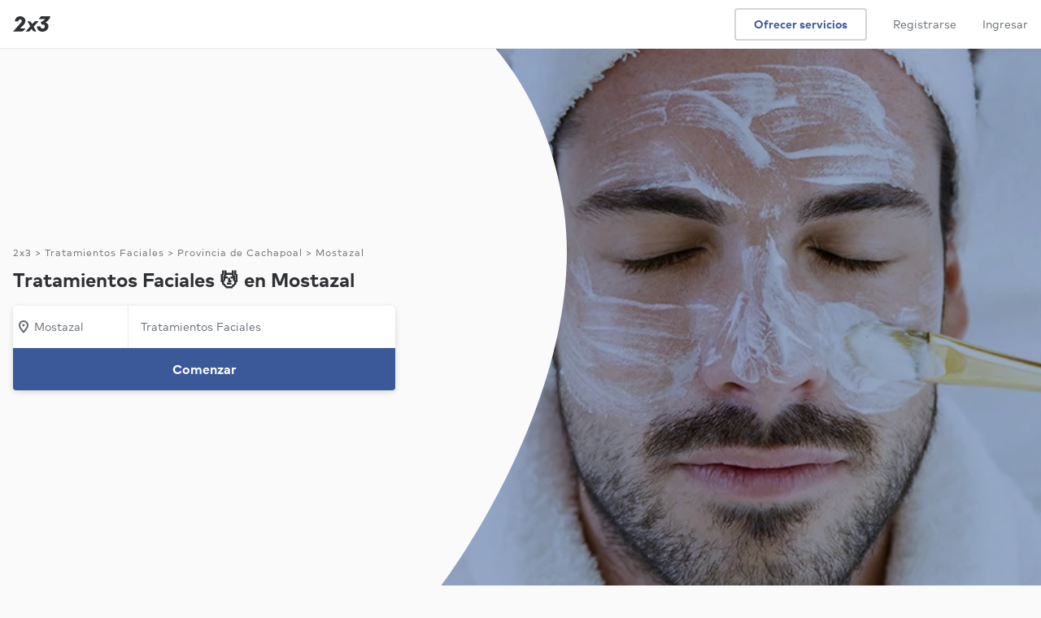

--- FILE ---
content_type: text/html; charset=UTF-8
request_url: https://www.2x3.cl/servicios/tratamiento-esteticista-facial/provincia-cachapoal/mostazal
body_size: 33057
content:
<!DOCTYPE html> <html lang='es'> <head> <link rel='preconnect' href='https://static.2x3cdn.com/'> <link rel='dns-prefetch' href='https://static.2x3cdn.com/'> <meta charset='utf-8'> <meta http-equiv='X-UA-Compatible' content='IE=edge'> <meta name='viewport' content='width=device-width,initial-scale=1,maximum-scale=1'> <base href='/'> <style type='text/css'> .ng-cloak,[data-ng-cloak],[ng-cloak],[ng\:cloak],.rootLoader--component.ng-hide,[ng-cloak].ng-hide,.ng-cloak.ng-hide,.ng-hide{display:none!important} </style> <link rel='shortcut icon' href='https://static.2x3cdn.com/release/25caa06_1759799069/images/shared/global/media/meta/google-144.e8a7a2d2.png'> <title ng-bind='ngMeta.title'></title> <meta property='og:title' content='{{ ngMeta.title }}'> <meta name='description' content='{{ ngMeta.description }}'> <meta property='og:description' content='{{ ngMeta.description }}'> <meta name='robots' content='{{ ngMeta.robots }}'> <meta property='og:url' content='{{ ngMeta[&#39;og:url&#39;] }}'> <link rel='canonical' href='{{ ngMeta[&#39;canonical&#39;] }}'> <link rel='image_src' href='{{ (ngMeta[&#39;og:image&#39;] || &#39;https://static.2x3cdn.com/release/25caa06_1759799069/images/shared/global/media/meta/logomark_200x200.9aa94feb.png&#39;) }}'> <meta property='og:image' content='{{ (ngMeta[&#39;og:image&#39;] || &#39;https://static.2x3cdn.com/release/25caa06_1759799069/images/shared/global/media/meta/logomark_200x200.9aa94feb.png&#39;) }}'> <meta property='og:image:secure_url' content='{{ (ngMeta[&#39;og:image&#39;] || &#39;https://static.2x3cdn.com/release/25caa06_1759799069/images/shared/global/media/meta/logomark_200x200.9aa94feb.png&#39;) }}'> <meta property='fb:app_id' content='1171269202961717'> <meta property='og:type' content='website'> <meta property='og:site_name' content='2x3'> <link rel='icon' href='https://static.2x3cdn.com/release/25caa06_1759799069/images/shared/global/media/meta/favicon.4e694d83.ico'> <link rel='apple-touch-icon' sizes='180x180' href='https://static.2x3cdn.com/release/25caa06_1759799069/images/shared/global/media/meta/apple-touch-icon.e45c9413.png'> <link rel='icon' type='image/png' href='https://static.2x3cdn.com/release/25caa06_1759799069/images/shared/global/media/meta/favicon-32x32.bcb4e36a.png' sizes='32x32'> <link rel='icon' type='image/png' href='https://static.2x3cdn.com/release/25caa06_1759799069/images/shared/global/media/meta/favicon-16x16.dd6faa9e.png' sizes='16x16'> <link rel='manifest' href='/manifest.json' crossorigin='use-credentials'> <link rel='mask-icon' href='https://static.2x3cdn.com/release/25caa06_1759799069/images/shared/global/media/meta/safari-pinned-tab.7bf6fbb5.svg' color='#2f3033'> <meta name='theme-color' content='#2f3033'> <meta property='twitter:card' content='summary'> <meta property='twitter:site' content='@2x3cl'> <meta property='twitter:domain' content='2x3.cl'> <meta property='twitter:image' content='{{ (ngMeta[&#39;og:image&#39;] || &#39;https://static.2x3cdn.com/release/25caa06_1759799069/images/shared/global/media/meta/logomark_200x200.9aa94feb.png&#39;) }}'> <meta name='apple-mobile-web-app-capable' content='yes'> <meta name='apple-mobile-web-app-status-bar-style' content='black'> <meta name='format-detection' content='telephone=no'> <meta name='mobile-web-app-capable' content='yes'> <link rel='apple-touch-startup-image' media='screen and (device-width: 414px) and (device-height: 736px) and (-webkit-device-pixel-ratio: 3) and (orientation: portrait)' href='https://static.2x3cdn.com/release/25caa06_1759799069/images/shared/global/media/splash/1242x2208.a509cceb.png'> <link rel='apple-touch-startup-image' media='screen and (device-width: 414px) and (device-height: 896px) and (-webkit-device-pixel-ratio: 3) and (orientation: portrait)' href='https://static.2x3cdn.com/release/25caa06_1759799069/images/shared/global/media/splash/1242x2688.023e0bd6.png'> <link rel='apple-touch-startup-image' media='screen and (device-width: 430px) and (device-height: 932px) and (-webkit-device-pixel-ratio: 3) and (orientation: portrait)' href='https://static.2x3cdn.com/release/25caa06_1759799069/images/shared/global/media/splash/1290x2796.48932323.png'> <link rel='apple-touch-startup-image' media='screen and (device-width: 390px) and (device-height: 844px) and (-webkit-device-pixel-ratio: 3) and (orientation: portrait)' href='https://static.2x3cdn.com/release/25caa06_1759799069/images/shared/global/media/splash/1170x2532.cc62f8a4.png'> <link rel='apple-touch-startup-image' media='screen and (device-width: 414px) and (device-height: 896px) and (-webkit-device-pixel-ratio: 2) and (orientation: portrait)' href='https://static.2x3cdn.com/release/25caa06_1759799069/images/shared/global/media/splash/828x1792.74661c6b.png'> <link rel='apple-touch-startup-image' media='screen and (device-width: 393px) and (device-height: 852px) and (-webkit-device-pixel-ratio: 3) and (orientation: portrait)' href='https://static.2x3cdn.com/release/25caa06_1759799069/images/shared/global/media/splash/1179x2556.dbef6787.png'> <link rel='apple-touch-startup-image' media='screen and (device-width: 375px) and (device-height: 812px) and (-webkit-device-pixel-ratio: 3) and (orientation: portrait)' href='https://static.2x3cdn.com/release/25caa06_1759799069/images/shared/global/media/splash/1125x2436.55f0edcb.png'> <link rel='apple-touch-startup-image' media='screen and (device-width: 428px) and (device-height: 926px) and (-webkit-device-pixel-ratio: 3) and (orientation: portrait)' href='https://static.2x3cdn.com/release/25caa06_1759799069/images/shared/global/media/splash/1284x2778.f2ad6c4e.png'> <link rel='apple-touch-startup-image' media='screen and (device-width: 320px) and (device-height: 568px) and (-webkit-device-pixel-ratio: 2) and (orientation: portrait)' href='https://static.2x3cdn.com/release/25caa06_1759799069/images/shared/global/media/splash/640x1136.1f8f426e.png'> <link rel='apple-touch-startup-image' media='screen and (device-width: 375px) and (device-height: 667px) and (-webkit-device-pixel-ratio: 2) and (orientation: portrait)' href='https://static.2x3cdn.com/release/25caa06_1759799069/images/shared/global/media/splash/750x1334.2d62b02f.png'>  <link rel='stylesheet' type='text/css' href='https://static.2x3cdn.com/release/25caa06_1759799069/css/main__bundle-3fe7f12292.css' media='all'>  <link rel='stylesheet' type='text/css' href='https://static.2x3cdn.com/release/25caa06_1759799069/css/seo_services_searchPage__bundle-bc1efdb79c.css' media='all'>   <link rel='preload' as='script' href='https://static.2x3cdn.com/release/25caa06_1759799069/js/shared_vendors__bundle-1466501d51.js'>  <link rel='preload' as='script' href='https://static.2x3cdn.com/release/25caa06_1759799069/js/shared_vendorAngular__bundle-a698d04e2b.js'>   <link rel='preload' as='script' href='https://static.2x3cdn.com/release/25caa06_1759799069/js/main__bundle-9c5c1c1137.js'>  <link rel='preload' as='script' href='https://static.2x3cdn.com/release/25caa06_1759799069/js/seo_services_searchPage__bundle-a885249d2b.js'>  </head> <body class='flex flex-column flex-auto'> <noscript> <iframe src='https://www.googletagmanager.com/ns.html?id=GTM-W45MB48' height='0' width='0' style='display:none;visibility:hidden'> </iframe> <div class='tc tp-min-height--300'> <div class='h5'> </div> <div class='tp-title-1 pa5'> Necesitas habilitar Javascript para usar 2x3 </div> </div> <style type='text/css'> core-header {display: none !important} </style> </noscript> <tp-alerts> </tp-alerts> <meta-json></meta-json> <request-flow-launcher> </request-flow-launcher> <core-header class='coreHeader--root db relative z-3'> </core-header> <div class='flex flex-column flex-auto w-100 h-100 rootLoader--container'> <div ng-show='isOnTransition' class='rootLoader--component flex items-center justify-center h-100 flex-grow-1 pv6 ng-hide'> <ul class='tp-loader'> <li></li> <li></li> <li></li> </ul> </div> <div ng-hide='isOnTransition' id='ui-view-container' ui-view> <svg class='ng-hide' xmlns='http://www.w3.org/2000/svg' xmlns:xlink='http://www.w3.org/1999/xlink'><symbol viewbox='0 0 18 18' id='sh-navigation-caret-down--small' xmlns='http://www.w3.org/2000/svg'> <path d='M14.646 6.764L9 13 3.311 6.725a1 1 0 011.342-1.482L9 10l4.285-4.699c.2-.187.435-.301.715-.301a1 1 0 011 1c0 .306-.151.537-.354.764z'/> </symbol><symbol viewbox='0 0 18 18' id='sh-navigation-caret-down--small' xmlns='http://www.w3.org/2000/svg'> <path d='M14.6457 6.76358L9 13L3.31119 6.72494C3.1195 6.54275 3 6.28533 3 6C3 5.44772 3.44772 5 4 5C4.24949 5 4.47765 5.09137 4.65282 5.24247L9 10L13.2849 5.30095C13.485 5.11443 13.7198 5 14 5C14.5523 5 15 5.44772 15 6C15 6.30614 14.8487 6.53661 14.6457 6.76358Z'/> </symbol><symbol viewbox='0 0 18 18' id='sh-filters--small'> <path d='M6.5 3.5C7.327 3.5 8 4.173 8 5s-.673 1.5-1.5 1.5S5 5.827 5 5s.673-1.5 1.5-1.5zM2 6h1.163C3.597 7.44 4.92 8.5 6.5 8.5c1.58 0 2.903-1.06 3.337-2.5H16a1 1 0 100-2H9.837C9.403 2.56 8.08 1.5 6.5 1.5 4.92 1.5 3.597 2.56 3.163 4H2a1 1 0 100 2zm9.5 8.5c-.827 0-1.5-.673-1.5-1.5s.673-1.5 1.5-1.5 1.5.673 1.5 1.5-.673 1.5-1.5 1.5zM16 12h-1.163c-.434-1.44-1.757-2.5-3.337-2.5-1.58 0-2.903 1.06-3.337 2.5H2a1 1 0 100 2h6.163c.434 1.44 1.757 2.5 3.337 2.5 1.58 0 2.903-1.06 3.337-2.5H16a1 1 0 100-2z'/> </symbol><symbol xmlns='http://www.w3.org/2000/svg' viewbox='0 0 28 28' id='sh-star-filled--medium'> <path d='M14.684 2.494l2.57 7.644 8.03.093c.692.008.978.893.424 1.307l-6.443 4.817 2.393 7.7c.206.664-.543 1.21-1.107.808l-6.55-4.667-6.552 4.666c-.564.402-1.313-.145-1.107-.807l2.393-7.701-6.443-4.817c-.554-.414-.268-1.299.423-1.307l8.03-.093 2.57-7.644c.222-.657 1.149-.657 1.37 0z'/> </symbol><symbol xmlns='http://www.w3.org/2000/svg' viewbox='0 0 18 18' id='sh-time--small'> <path d='M9 5.25a.75.75 0 00-.75.75v2.25H6a.75.75 0 000 1.5h3.75V6A.75.75 0 009 5.25zM9 15c-3.309 0-6-2.691-6-6s2.691-6 6-6c3.31 0 6 2.691 6 6s-2.69 6-6 6zM9 1C4.589 1 1 4.589 1 9s3.589 8 8 8 8-3.589 8-8-3.589-8-8-8z'/> </symbol><symbol xmlns='http://www.w3.org/2000/svg' viewbox='0 0 18 18' id='sh-check_18'> <path fill-rule='evenodd' d='M14.5810763,3.19812449 C14.132085,2.85681117 13.5060971,2.96739243 13.1851033,3.44586905 L8.01720309,11.1408364 L4.52827048,8.83245251 C4.05827956,8.52197434 3.44229146,8.67402358 3.1502971,9.17270255 C2.85930272,9.67138151 3.00329993,10.3274261 3.47229088,10.6379043 L8.55419272,14 L14.8130718,4.68246529 C15.1350656,4.20398867 15.0300676,3.53943781 14.5810763,3.19812449'/> </symbol><symbol xmlns='http://www.w3.org/2000/svg' viewbox='0 0 18 18' id='sh-contentmodifier-confirm-meeting--small'> <path fill-rule='evenodd' d='M3 15V5h12l.001 10H3zM15 3h-2V2a1 1 0 1 0-2 0v1H7V2a1 1 0 1 0-2 0v1H3c-1.103 0-2 .897-2 2v10c0 1.103.897 2 2 2h12c1.104 0 2-.897 2-2V5c0-1.103-.896-2-2-2zm-4.396 4.584l-2.13 3.194-1.286-.857a.75.75 0 1 0-.832 1.248l2.534 1.689 2.963-4.442a.75.75 0 0 0-1.249-.832z'/> </symbol><symbol xmlns='http://www.w3.org/2000/svg' viewbox='0 0 18 18' id='sh-contentmodifier-decline-meeting--small'> <path fill-rule='evenodd' d='M3 15V5h12l.001 10H3zM15 3h-2V2a1 1 0 1 0-2 0v1H7V2a1 1 0 1 0-2 0v1H3c-1.103 0-2 .897-2 2v10c0 1.103.897 2 2 2h12c1.104 0 2-.897 2-2V5c0-1.103-.896-2-2-2zm-3.702 4.702a.75.75 0 0 0-1.061 0L9 8.939 7.763 7.702a.75.75 0 1 0-1.061 1.061L7.939 10l-1.237 1.237a.75.75 0 1 0 1.061 1.061L9 11.061l1.237 1.237a.751.751 0 1 0 1.061-1.061L10.062 10l1.236-1.237a.75.75 0 0 0 0-1.061z'/> </symbol><symbol xmlns='http://www.w3.org/2000/svg' viewbox='0 0 18 18' id='sh-trophy_18'> <path fill-rule='evenodd' d='M15.5 6.75a2.248 2.248 0 0 1-1.59 2.14c.053-.29.09-.585.09-.89V3.004h1.25a.25.25 0 0 1 .25.25V6.75zM12 8c0 1.654-1.346 3-3 3S6 9.654 6 8V3h6v5zM2.5 6.75V3.246a.25.25 0 0 1 .25-.25H4V8c0 .305.037.6.09.89A2.248 2.248 0 0 1 2.5 6.75zM15.25 1H2.75C1.785 1 1 1.785 1 2.75v4a3.75 3.75 0 0 0 3.692 3.744c.706 1.214 1.89 2.115 3.308 2.403V15H6a1 1 0 1 0 0 2h6a1 1 0 1 0 0-2h-2v-2.103c1.418-.288 2.603-1.189 3.308-2.403A3.75 3.75 0 0 0 17 6.75v-4C17 1.785 16.215 1 15.25 1z'/> </symbol><symbol viewbox='0 0 18 18' id='sh-map-pin_18'> <path d='M3.002 7.25c0 3.248 4.342 7.756 5.23 8.825l.769.925.769-.926c.888-1.068 5.234-5.553 5.234-8.824C15.004 4.145 13 1 9.001 1c-3.999 0-6 3.145-6 6.25zm1.993 0C4.995 5.135 6.176 3 9.001 3s4.002 2.135 4.002 4.25c0 1.777-2.177 4.248-4.002 6.59C7.1 11.4 4.995 9.021 4.995 7.25zM8.91 5.5c-.827 0-1.5.673-1.5 1.5s.673 1.5 1.5 1.5 1.5-.673 1.5-1.5-.673-1.5-1.5-1.5'/> </symbol><symbol viewbox='0 0 18 18' id='sh-message--small'> <path d='M7.5 3C5.02 3 3 5.02 3 7.5a4.49 4.49 0 001.637 3.473l.363.3v2.296l2.769-1.572.245.004H10.5c2.481 0 4.5-2.02 4.5-4.5C15 5.02 12.981 3 10.5 3h-3zM3 17.002V12.19A6.477 6.477 0 011 7.5C1 3.917 3.916 1 7.5 1h3C14.084 1 17 3.916 17 7.5c0 3.585-2.916 6.502-6.5 6.502H8.239l-5.239 3z'/> </symbol><symbol viewbox='0 0 18 18' id='sh-lighting--small'> <path d='M5.958 13.106L7.154 9.3A1.002 1.002 0 006.2 8H4.854L8.14 3h4.025l-2.029 3.498A1 1 0 0011 8h1.198l-6.24 5.106zm9.983-6.442a.998.998 0 00-.94-.664h-2.265l2.031-3.498A1.002 1.002 0 0013.9 1H7.601a1 1 0 00-.837.451l-4.6 7A1 1 0 003 10h1.838l-1.792 5.7a.999.999 0 001.587 1.074l11-9a.998.998 0 00.308-1.11z'/> </symbol><symbol viewbox='0 0 28 28' id='sh-money--medium'> <path d='M14 24C8.485 24 4 19.514 4 14S8.485 4 14 4c5.514 0 9.999 4.486 9.999 10S19.514 24 14 24zm0-22C7.383 2 2 7.383 2 14s5.383 12 12 12c6.616 0 11.999-5.383 11.999-12S20.616 2 14 2zm1 11h-2a1 1 0 110-2h3a1 1 0 100-2h-1V8a1 1 0 10-2 0v1c-1.654 0-3 1.346-3 3s1.346 3 3 3h2a1 1 0 010 2h-3.5c-.554 0-1 .447-1 1 0 .553.446 1 1 1H13v1a1 1 0 102 0v-1a3.003 3.003 0 002.999-3c0-1.654-1.346-3-2.999-3z'/> </symbol><symbol viewbox='0 0 28 28' id='sh-people--medium'> <path d='M19 17a1 1 0 100 2c2.757 0 5 1.963 5 4.375V24a1 1 0 102 0v-.625C26 19.859 22.86 17 19 17zm-1-7c0-1.654 1.346-3 3-3s3 1.346 3 3-1.346 3-3 3-3-1.346-3-3zm8 0c0-2.757-2.243-5-5-5s-5 2.243-5 5 2.243 5 5 5 5-2.243 5-5zM9.5 5C11.43 5 13 6.57 13 8.5S11.43 12 9.5 12 6 10.43 6 8.5 7.57 5 9.5 5zm0 9c3.033 0 5.5-2.468 5.5-5.5S12.533 3 9.5 3A5.506 5.506 0 004 8.5C4 11.532 6.467 14 9.5 14zm0 2C5.364 16 2 18.859 2 22.375V24a1 1 0 102 0v-1.625C4 19.963 6.467 18 9.5 18s5.5 1.963 5.5 4.375V24a1 1 0 102 0v-1.625C17 18.859 13.636 16 9.5 16z'/> </symbol><symbol viewbox='0 0 28 28' id='sh-check--medium'> <path d='M21.6 6.2a.998.998 0 00-1.399.2l-8.38 11.175-4.197-3.356a1.002 1.002 0 00-1.406.156 1.003 1.003 0 00.156 1.406l5.806 4.644L21.8 7.6a1 1 0 00-.2-1.4z'/> </symbol></svg><seo-services-search-page class='seoServicesSearchPage seoSearchCommon relative' data='{"servicesSearchPageModel":{"layout":{"hero":{"title":"Tratamientos Faciales 💆 en Mostazal","isTallHero":true,"images":{"seoKeywordImagesSrcset":{"webp":"https:\/\/static.2x3cdn.com\/assets\/seo-keywords\/mobile_square\/webp\/1320.webp 320w, https:\/\/static.2x3cdn.com\/assets\/seo-keywords\/mobile_standard\/webp\/1320.webp 420w, https:\/\/static.2x3cdn.com\/assets\/seo-keywords\/tablet_standard\/webp\/1320.webp 640w, https:\/\/static.2x3cdn.com\/assets\/seo-keywords\/desktop_standard\/webp\/1320.webp 768w, https:\/\/static.2x3cdn.com\/assets\/seo-keywords\/desktop_tall\/webp\/1320.webp 1366w","jpeg":"https:\/\/static.2x3cdn.com\/assets\/seo-keywords\/mobile_square\/jpeg\/1320.jpeg 320w, https:\/\/static.2x3cdn.com\/assets\/seo-keywords\/mobile_standard\/jpeg\/1320.jpeg 420w, https:\/\/static.2x3cdn.com\/assets\/seo-keywords\/tablet_standard\/jpeg\/1320.jpeg 640w, https:\/\/static.2x3cdn.com\/assets\/seo-keywords\/desktop_standard\/jpeg\/1320.jpeg 768w, https:\/\/static.2x3cdn.com\/assets\/seo-keywords\/desktop_tall\/jpeg\/1320.jpeg 1366w"},"seoKeywordImages":{"jpeg":{"mobile_square":"https:\/\/static.2x3cdn.com\/assets\/seo-keywords\/mobile_square\/jpeg\/1320.jpeg","mobile_standard":"https:\/\/static.2x3cdn.com\/assets\/seo-keywords\/mobile_standard\/jpeg\/1320.jpeg","tablet_standard":"https:\/\/static.2x3cdn.com\/assets\/seo-keywords\/tablet_standard\/jpeg\/1320.jpeg","desktop_standard":"https:\/\/static.2x3cdn.com\/assets\/seo-keywords\/desktop_standard\/jpeg\/1320.jpeg","desktop_tall":"https:\/\/static.2x3cdn.com\/assets\/seo-keywords\/desktop_tall\/jpeg\/1320.jpeg"},"webp":{"mobile_square":"https:\/\/static.2x3cdn.com\/assets\/seo-keywords\/mobile_square\/webp\/1320.webp","mobile_standard":"https:\/\/static.2x3cdn.com\/assets\/seo-keywords\/mobile_standard\/webp\/1320.webp","tablet_standard":"https:\/\/static.2x3cdn.com\/assets\/seo-keywords\/tablet_standard\/webp\/1320.webp","desktop_standard":"https:\/\/static.2x3cdn.com\/assets\/seo-keywords\/desktop_standard\/webp\/1320.webp","desktop_tall":"https:\/\/static.2x3cdn.com\/assets\/seo-keywords\/desktop_tall\/webp\/1320.webp"}},"sizesAttribute":"(max-width: 1023px) 100vw, 60vw"}},"results":{"servicesSearchResultsModel":{"errorState":null,"filtersValues":{"items":[]},"locationSelectorModel":null,"results":{"items":[{"type":"PRO_CARD","proCardModel":{"proKey":"mY40ASE6eB","url":"\/profesional\/estetica-integral-hp","businessSummary":{"businessName":"Estética Integral Hp","avatarModel":{"initials":"AH","url":"https:\/\/static.2x3cdn.com\/users\/4355aca6-fbac-4022-8d9b-2b138c5c4139\/profiles\/1672038732-cVpdUYrpxtts_small.jpeg"},"isVerified":false,"reviewSummary":{"rating":0,"numReviews":0}},"facts":[{"icon":"MAP_PIN","label":"De San Miguel<br>Disponible en Mostazal"}],"seoPriceModel":{"icon":null,"priceString":"$25.000","subText":"Precio base"},"content":{"segmentedTextModel":[{"text":"Realizamos masajes reductivos, anticelulíticos, reafirmantes, drenaje linfático, masaje de...","isBold":false,"url":null}],"isTruncated":true,"attachmentsLabel":null,"type":"INTRODUCTION"},"urgencySignals":[],"requestForms":[],"relevantServices":"","cta":{"label":"Contactar","icon":null},"unreadCount":null,"hrefRel":"noopener"},"proSchema":{"@type":"ListItem","item":{"@type":"LocalBusiness","image":"https:\/\/static.2x3cdn.com\/users\/4355aca6-fbac-4022-8d9b-2b138c5c4139\/profiles\/1672038732-cVpdUYrpxtts_small.jpeg","name":"Estética Integral Hp","url":"https:\/\/www.2x3.cl\/profesional\/estetica-integral-hp"},"position":1}},{"type":"PRO_CARD","proCardModel":{"proKey":"67esKg4C8u","url":"\/profesional\/natty-nailss","businessSummary":{"businessName":"Natty Nailss","avatarModel":{"initials":"NC","url":"https:\/\/static.2x3cdn.com\/users\/e80d1cac-3e07-4451-83f2-6ef85a84ad58\/profiles\/1672037780-X5xfdLks3gVX_small.jpeg"},"isVerified":false,"reviewSummary":{"rating":0,"numReviews":0}},"facts":[{"icon":"MAP_PIN","label":"De Puente Alto<br>Disponible en Mostazal"}],"seoPriceModel":{"icon":"MESSAGE","priceString":null,"subText":"Contactar para precio"},"content":{"segmentedTextModel":[{"text":"Manicure, Pedicure, Uñas Acrilicas y E. Permanente","isBold":false,"url":null}],"isTruncated":false,"attachmentsLabel":null,"type":"INTRODUCTION"},"urgencySignals":[],"requestForms":[],"relevantServices":"","cta":{"label":"Contactar","icon":null},"unreadCount":null,"hrefRel":"noopener"},"proSchema":{"@type":"ListItem","item":{"@type":"LocalBusiness","image":"https:\/\/static.2x3cdn.com\/users\/e80d1cac-3e07-4451-83f2-6ef85a84ad58\/profiles\/1672037780-X5xfdLks3gVX_small.jpeg","name":"Natty Nailss","url":"https:\/\/www.2x3.cl\/profesional\/natty-nailss"},"position":2}},{"type":"PRO_CARD","proCardModel":{"proKey":"KPQhEnmalNO7","url":"\/profesional\/cosmetica-y-masaje","businessSummary":{"businessName":"CyM Cosmetóloga","avatarModel":{"initials":"SR","url":"https:\/\/static.2x3cdn.com\/users\/ryJpBXdKb4mW\/profiles\/1717108231-2aBR8HYKrL1A_small.jpeg"},"isVerified":false,"reviewSummary":{"rating":0,"numReviews":0}},"facts":[{"icon":"MAP_PIN","label":"De Puente Alto<br>Disponible en Mostazal"}],"seoPriceModel":{"icon":"MESSAGE","priceString":null,"subText":"Contactar para precio"},"content":{"segmentedTextModel":[{"text":"Hola mi nombre es Sandra Rodriguez Cosmetóloga Titulada de AIEP con certificaciones extern...","isBold":false,"url":null}],"isTruncated":true,"attachmentsLabel":null,"type":"INTRODUCTION"},"urgencySignals":[],"requestForms":[],"relevantServices":"","cta":{"label":"Contactar","icon":null},"unreadCount":null,"hrefRel":"noopener"},"proSchema":{"@type":"ListItem","item":{"@type":"LocalBusiness","image":"https:\/\/static.2x3cdn.com\/users\/ryJpBXdKb4mW\/profiles\/1717108231-2aBR8HYKrL1A_small.jpeg","name":"CyM Cosmetóloga","url":"https:\/\/www.2x3.cl\/profesional\/cosmetica-y-masaje"},"position":3}},{"type":"PRO_CARD","proCardModel":{"proKey":"zZsPN6pEN4","url":"\/profesional\/masajes-23","businessSummary":{"businessName":"Masajes","avatarModel":{"initials":"LN","url":"https:\/\/static.2x3cdn.com\/users\/46d88594-1c9b-4a0a-9855-32e8209d4e7b\/profiles\/1672038487-PYFJXwz6JbVe_small.jpeg"},"isVerified":false,"reviewSummary":{"rating":0,"numReviews":0}},"facts":[{"icon":"MAP_PIN","label":"De La Florida<br>Disponible en Mostazal"}],"seoPriceModel":{"icon":"MESSAGE","priceString":null,"subText":"Contactar para precio"},"content":{"segmentedTextModel":[{"text":"El servicio que nosotros ofrecemos son masajes descontracturantes, de relajación. Trabajam...","isBold":false,"url":null}],"isTruncated":true,"attachmentsLabel":null,"type":"INTRODUCTION"},"urgencySignals":[],"requestForms":[],"relevantServices":"","cta":{"label":"Contactar","icon":null},"unreadCount":null,"hrefRel":"nofollow"},"proSchema":{"@type":"ListItem","item":{"@type":"LocalBusiness","image":"https:\/\/static.2x3cdn.com\/users\/46d88594-1c9b-4a0a-9855-32e8209d4e7b\/profiles\/1672038487-PYFJXwz6JbVe_small.jpeg","name":"Masajes","url":"https:\/\/www.2x3.cl\/profesional\/masajes-23"},"position":4}},{"type":"PRO_CARD","proCardModel":{"proKey":"tMyOZW1fq7","url":"\/profesional\/arati-estetica-y-salud","businessSummary":{"businessName":"Arati estética y salud","avatarModel":{"initials":"PF","url":"https:\/\/static.2x3cdn.com\/users\/9fc341af-9973-4277-b4ce-a67b86115148\/profiles\/1672037541-XwdKAWiI1gvg_small.jpeg"},"isVerified":false,"reviewSummary":{"rating":0,"numReviews":0}},"facts":[{"icon":"MAP_PIN","label":"De Peñalolén<br>Disponible en Mostazal"}],"seoPriceModel":{"icon":"MESSAGE","priceString":null,"subText":"Contactar para precio"},"content":{"segmentedTextModel":[{"text":"Arati estética y salud atiende a personas que quieran una terapia alternativa para sanar h...","isBold":false,"url":null}],"isTruncated":true,"attachmentsLabel":null,"type":"INTRODUCTION"},"urgencySignals":[],"requestForms":[],"relevantServices":"","cta":{"label":"Contactar","icon":null},"unreadCount":null,"hrefRel":"noopener"},"proSchema":{"@type":"ListItem","item":{"@type":"LocalBusiness","image":"https:\/\/static.2x3cdn.com\/users\/9fc341af-9973-4277-b4ce-a67b86115148\/profiles\/1672037541-XwdKAWiI1gvg_small.jpeg","name":"Arati estética y salud","url":"https:\/\/www.2x3.cl\/profesional\/arati-estetica-y-salud"},"position":5}},{"type":"PRO_CARD","proCardModel":{"proKey":"OdM3B7JCkO","url":"\/profesional\/nikovi-nails","businessSummary":{"businessName":"Nikovi.Nails","avatarModel":{"initials":"NM","url":"https:\/\/static.2x3cdn.com\/users\/34197e8d-17c7-4585-bbed-95520cf94806\/profiles\/1672037755-dJ8lhTJAL4W2_small.jpeg"},"isVerified":false,"reviewSummary":{"rating":0,"numReviews":0}},"facts":[{"icon":"MAP_PIN","label":"De San Joaquín<br>Disponible en Mostazal"}],"seoPriceModel":{"icon":"MESSAGE","priceString":null,"subText":"Contactar para precio"},"content":{"segmentedTextModel":[{"text":"Hola mis amigo@s aquí les dejo el listado de los servicios que les puedo ofrecer.\n\n* Manos...","isBold":false,"url":null}],"isTruncated":true,"attachmentsLabel":null,"type":"INTRODUCTION"},"urgencySignals":[],"requestForms":[],"relevantServices":"","cta":{"label":"Contactar","icon":null},"unreadCount":null,"hrefRel":"nofollow"},"proSchema":{"@type":"ListItem","item":{"@type":"LocalBusiness","image":"https:\/\/static.2x3cdn.com\/users\/34197e8d-17c7-4585-bbed-95520cf94806\/profiles\/1672037755-dJ8lhTJAL4W2_small.jpeg","name":"Nikovi.Nails","url":"https:\/\/www.2x3.cl\/profesional\/nikovi-nails"},"position":6}},{"type":"PRO_CARD","proCardModel":{"proKey":"koKM3tKNhe","url":"\/profesional\/nailsmakeup","businessSummary":{"businessName":"Nailsmakeup","avatarModel":{"initials":"CE","url":"https:\/\/static.2x3cdn.com\/users\/08118766-13f9-4b4b-8b53-ba3374b45c5e\/profiles\/1672037517-PubOGLj1uwdt_small.jpeg"},"isVerified":false,"reviewSummary":{"rating":0,"numReviews":0}},"facts":[{"icon":"MAP_PIN","label":"De Estación Central<br>Disponible en Mostazal"}],"seoPriceModel":{"icon":"MESSAGE","priceString":null,"subText":"Contactar para precio"},"content":{"segmentedTextModel":[{"text":"Manicura y maquillaje a domicilio de acuerdo a lo requerimientos de cada cliente","isBold":false,"url":null}],"isTruncated":false,"attachmentsLabel":null,"type":"INTRODUCTION"},"urgencySignals":[],"requestForms":[],"relevantServices":"","cta":{"label":"Contactar","icon":null},"unreadCount":null,"hrefRel":"nofollow"},"proSchema":{"@type":"ListItem","item":{"@type":"LocalBusiness","image":"https:\/\/static.2x3cdn.com\/users\/08118766-13f9-4b4b-8b53-ba3374b45c5e\/profiles\/1672037517-PubOGLj1uwdt_small.jpeg","name":"Nailsmakeup","url":"https:\/\/www.2x3.cl\/profesional\/nailsmakeup"},"position":7}},{"type":"BANNER_CARD_V1","title":"Solicita cotizaciones","subtitle":"Y ahorra tiempo. Deja que los profesionales interesados te contacten.","action":"REQUEST_QUOTES","actionLabel":"Solicitar ahora"}],"paginationModel":{"itemsTotal":null,"itemsPerPage":10,"pagesTotal":3,"pagesCurrent":1}}},"skeletonPlaceholder":[1,2,3,4,5,6,7]},"whyHire":{"items":[{"iconId":"check--medium","title":"Tu seguridad primero","text":"Encuentra a profesionales con su identidad, antecedentes y credenciales verificadas."},{"iconId":"people--medium","title":"Precios claros","text":"Conoce cuanto costara tu servicio antes de contratar y compara opiniones."},{"iconId":"money--medium","title":"Pago Protegido","text":"Paga a través de 2x3 para estar protegido ante retrasos y problemas inesperados."}]},"seoQuestionsSection":{"seoQuestionModels":[{"question":"¿Cuánto cuesta? 💸 Revisa aquí los precios.","answer":{"richContent":"<div>Los precios de Esteticistas pueden variar según varios factores.<br>Revisa la guía de precios que más se acerca a lo que necesitas para conocer más 👇<\/div><ul class=&apos;tp-list tp-list--disc -mb2 mt0 pt2&apos;><li class=&apos;mb2 pb0&apos;><a class=&apos;tp-link&apos; href=&apos;\/p\/precios-limpieza-facial&apos;>¿Cuánto Cuesta una Limpieza Facial?<\/a><\/li><li class=&apos;mb2 pb0&apos;><a class=&apos;tp-link&apos; href=&apos;\/p\/precios-rejuvenecimiento-facial&apos;>¿Cuánto Cuesta un Rejuvenecimiento Facial?<\/a><\/li><li class=&apos;mb2 pb0&apos;><a class=&apos;tp-link&apos; href=&apos;\/p\/precios-peeling&apos;>¿Cuánto Cuesta un Peeling?<\/a><\/li><li class=&apos;mb2 pb0&apos;><a class=&apos;tp-link&apos; href=&apos;\/p\/precios-extensiones-pelo&apos;>¿Cuánto Cuestan las Extensiones de Pelo?<\/a><\/li><li class=&apos;mb2 pb0&apos;><a class=&apos;tp-link&apos; href=&apos;\/p\/precios-servicios-cejas-pestanas&apos;>¿Cuánto Cuesta Servicio Cejas y Pestañas?<\/a><\/li><li class=&apos;mb2 pb0&apos;><a class=&apos;tp-link&apos; href=&apos;\/p\/precios-tratamiento-capilar&apos;>¿Cuánto Cuesta un Tratamiento Capilar?<\/a><\/li><\/ul>"}},{"question":"📍 ¿Este servicio es a domicilio?","answer":{"richContent":"¡Sí! Es común que las Esteticistas vayan a domicilio para realizar el servicio. En algunos casos podrían cobrar adicional por el traslado dependiendo de la comuna y distancia.<br><br>También hay Esteticistas que tienen una ubicación física donde tú puedes ir."}},{"key":"mYEj2WTmXcfc","statusKey":"ACTIVE","question":"¿Qué Hace una Esteticista Facial?","slug":"que-hace-una-esteticista-facial","url":"\/pregunta\/que-hace-una-esteticista-facial","answer":{"richContent":"<p>Una esteticista es una profesional encargada de llevar a cabo diversos tipos de tratamientos faciales y corporales no invasivos, con un prop&oacute;sito no solo cosm&eacute;tico, sino tambi&eacute;n enfocado en el cuidado de la salud. En general, los m&eacute;todos que emplean estos profesionales son los siguientes:<\/p><ul><li><strong>Camuflaje:<\/strong> Ocultar imperfecciones en la piel con maquillaje y productos para un aspecto uniforme.<\/li><li><strong>Depilaci&oacute;n:<\/strong> Eliminar vello no deseado temporal o permanentemente mediante m&eacute;todos como cera, l&aacute;ser o electr&oacute;lisis.<\/li><li><strong>Est&eacute;tica facial:<\/strong> Tratamientos para mejorar la piel facial, incluyendo limpiezas, exfoliaciones, mascarillas y peelings.<\/li><li><strong>Masajes:<\/strong> Aplicar t&eacute;cnicas de masaje en el rostro para relajar m&uacute;sculos, mejorar circulaci&oacute;n y realzar la apariencia.&nbsp;<\/li><\/ul><p>Por lo general, una esteticista facial ofrece sus servicios en centros de est&eacute;tica o salones de belleza, aunque tambi&eacute;n puede trabajar de manera independiente.<\/p><p>Al buscar una esteticista facial es importante conocer los estudios que tienen, ya que no son tratamientos simples. De hecho, hay institutos y escuelas enfocadas en sacar a profesionales con una mayor cantidad de estudio. Estos programas incluyen materias como faciales, corporales, cuidado de la piel, cosmetolog&iacute;a y fisiolog&iacute;a, que son los principales certificados que se pueden obtener.&nbsp;<\/p>\n","textContent":"Una esteticista es una profesional encargada de llevar a cabo diversos tipos de tratamientos faciales y corporales no invasivos, con un propósito no solo cosmético, sino también enfocado en el cuidado de la salud. En general, los métodos que emplean estos profesionales son los siguientes:\n\n- Camuflaje: Ocultar imperfecciones en la piel con maquillaje y productos para un aspecto uniforme.\n- Depilación: Eliminar vello no deseado temporal o permanentemente mediante métodos como cera, láser o electrólisis.\n- Estética facial: Tratamientos para mejorar la piel facial, incluyendo limpiezas, exfoliaciones, mascarillas y peelings.\n- Masajes: Aplicar técnicas de masaje en el rostro para relajar músculos, mejorar circulación y realzar la apariencia.\n\nPor lo general, una esteticista facial ofrece sus servicios en centros de estética o salones de belleza, aunque también puede trabajar de manera independiente.\n\nAl buscar una esteticista facial es importante conocer los estudios que tienen, ya que no son tratamientos simples. De hecho, hay institutos y escuelas enfocadas en sacar a profesionales con una mayor cantidad de estudio. Estos programas incluyen materias como faciales, corporales, cuidado de la piel, cosmetología y fisiología, que son los principales certificados que se pueden obtener."},"date":{"createdISO":"2023-06-18T15:06:35.000000Z","updatedISO":"2023-08-24T21:34:26.000000Z","updatedString":"24 Aug, 2023"},"relationships":{"mainSeoKeywordKey":"Icz1dsOlbURz","relatedSeoKeywordKeys":[]},"forceNoIndex":true,"seoKeyword":{"mainKey":238},"redirectConfigModel":{"from":{"redirectModels":[]},"to":{"redirectModels":[]}}},{"key":"LIzHUsGbdv1O","statusKey":"ACTIVE","question":"¿Qué es la Hidratación Facial?","slug":"que-es-hidratacion-facial","url":"\/pregunta\/que-es-hidratacion-facial","answer":{"richContent":"<p>La hidrataci&oacute;n facial es un procedimiento que ayuda a retrasar las arrugas, la opacidad, combatir la falta de brillo y mantener la piel humectada, generando efectos positivos en la cara. Este tratamiento consiste en lograr una mayor proporci&oacute;n de agua en la piel y el aumento de formaci&oacute;n de col&aacute;geno, fibras el&aacute;sticas y reticulares a trav&eacute;s de distintas t&eacute;cnicas b&aacute;sicas que ayudan al rejuvenecimiento del cliente.<br><br>Algunas de las t&eacute;cnicas empleadas para lograr este objetivo incluyen la aplicaci&oacute;n de sueros hidratantes de alta calidad, que proporcionan una hidrataci&oacute;n profunda y nutren la piel. Adem&aacute;s, se utilizan m&eacute;todos como la terapia de microagujas, donde diminutas agujas estimulan la producci&oacute;n de col&aacute;geno y elastina, mejorando la textura y firmeza de la piel. De igual manera, se suelen usar tratamientos de luz pulsada intensa (IPL) para mejorar el tono y abordar manchas. En conjunto, estas t&eacute;cnicas no solo rejuvenecen la apariencia, sino que tambi&eacute;n benefician la salud general de la piel a largo plazo.<\/p><p>Para saber qu&eacute; productos utilizar es importante saber que tipo de piel es la que tienes, esta informaci&oacute;n te la da una especialista en el sal&oacute;n de belleza o si consultaste por una ida al domicilio. Los tipos de piel son: piel seca, normal, mixta y grasa.<\/p><p>En caso de tener la piel deshidratada, los productos m&aacute;s empleados por los especialistas son el &aacute;cido hialur&oacute;nico, col&aacute;geno, vitamina C, prote&iacute;nas de seda, proteoglicanos, entre otros. Es necesario saber que este tratamiento tambi&eacute;n tiene en cuenta la alimentaci&oacute;n y la luz solar del d&iacute;a, ya que ambos pueden suponer un problema a la hidrataci&oacute;n de la piel.&nbsp;<\/p>\n","textContent":"La hidratación facial es un procedimiento que ayuda a retrasar las arrugas, la opacidad, combatir la falta de brillo y mantener la piel humectada, generando efectos positivos en la cara. Este tratamiento consiste en lograr una mayor proporción de agua en la piel y el aumento de formación de colágeno, fibras elásticas y reticulares a través de distintas técnicas básicas que ayudan al rejuvenecimiento del cliente.\n\nAlgunas de las técnicas empleadas para lograr este objetivo incluyen la aplicación de sueros hidratantes de alta calidad, que proporcionan una hidratación profunda y nutren la piel. Además, se utilizan métodos como la terapia de microagujas, donde diminutas agujas estimulan la producción de colágeno y elastina, mejorando la textura y firmeza de la piel. De igual manera, se suelen usar tratamientos de luz pulsada intensa (IPL) para mejorar el tono y abordar manchas. En conjunto, estas técnicas no solo rejuvenecen la apariencia, sino que también benefician la salud general de la piel a largo plazo.\n\nPara saber qué productos utilizar es importante saber que tipo de piel es la que tienes, esta información te la da una especialista en el salón de belleza o si consultaste por una ida al domicilio. Los tipos de piel son: piel seca, normal, mixta y grasa.\n\nEn caso de tener la piel deshidratada, los productos más empleados por los especialistas son el ácido hialurónico, colágeno, vitamina C, proteínas de seda, proteoglicanos, entre otros. Es necesario saber que este tratamiento también tiene en cuenta la alimentación y la luz solar del día, ya que ambos pueden suponer un problema a la hidratación de la piel."},"date":{"createdISO":"2023-06-20T14:18:17.000000Z","updatedISO":"2023-08-24T21:35:16.000000Z","updatedString":"24 Aug, 2023"},"relationships":{"mainSeoKeywordKey":"Icz1dsOlbURz","relatedSeoKeywordKeys":[]},"forceNoIndex":false,"seoKeyword":{"mainKey":238},"redirectConfigModel":{"from":{"redirectModels":[]},"to":{"redirectModels":[]}}},{"key":"AOYgjZnm6vbe","statusKey":"ACTIVE","question":"¿Qué es una Limpieza Facial?","slug":"que-es-limpieza-facial","url":"\/pregunta\/que-es-limpieza-facial","answer":{"richContent":"<p>Una limpieza facial&nbsp;es una rutina imprescindible que debes llevar a cabo para mantener la higiene de la piel del rostro. La contaminaci&oacute;n ambiental, la suciedad, el maquillaje o el estr&eacute;s son factores que pueden hacer que pierda frescura, luminosidad y vitalidad.&nbsp;<\/p><p>Por otro lado, est&aacute; la limpieza facial profunda, la cual es un procedimiento que sirve para eliminar los puntos negros, las espinillas y otras impurezas que puedan existir en tu rostro. Este proceso es llevado a cabo por un especialista. Ten en cuenta que el polvo, la luz solar y la contaminaci&oacute;n pueden afectar tu cutis, causando que se obstruyan los poros de la cara y surjan manchas, espinillas o p&uacute;stulas, aparte de acn&eacute; u otras enfermedades de la piel del rostro.<\/p><p>Cada sesi&oacute;n dura aproximadamente 1 hora y se adapta para cada tipo de piel, ya sea seca, grasa, mixta o sensible. Se recomienda que tanto hombres como mujeres soliciten este servicio al menos 1 vez al mes, aunque la frecuencia puede variar dependiendo de las caracter&iacute;sticas de cada persona (por ejemplo, los adolescentes que est&eacute;n pasando por cambios hormonales podr&iacute;an hacerse varias limpiezas faciales profundas al mes).<\/p><h2>Etapas del servicio<\/h2><p>Cuando un esteticista realiza una limpieza facial profunda, generalmente sigue un orden espec&iacute;fico, debido a que es importante preparar la piel para la eliminaci&oacute;n de las impurezas, adem&aacute;s de hidratar y proteger la piel del rostro antes de aplicar un sellador justo antes de finalizar el trabajo, el orden generalmente es el siguiente:<\/p><ul><li>Aplicaci&oacute;n de productos especiales de higienizaci&oacute;n como lociones, cremas y limpiadores faciales.<\/li><li>Exfoliaci&oacute;n con ozono o de forma qu&iacute;mica para que sea m&aacute;s f&aacute;cil remover las c&eacute;lulas muertas.<\/li><li>Desincrustaci&oacute;n (extracci&oacute;n) de espinillas y comedones.<\/li><li>Aplicaci&oacute;n de alta&nbsp;frecuencia para oxigenar la piel.<\/li><li>Peeling ultras&oacute;nico que ayuda a regenerar las capas del cutis.<\/li><li>Colocaci&oacute;n de m&aacute;scara o velo, dependiendo del&nbsp;tipo de piel.<\/li><li>Sellado con cremas especiales adecuadas a las&nbsp;caracter&iacute;sticas del rostro.<\/li><li>Colocaci&oacute;n de bloqueador solar.<\/li><\/ul><p>Cabe mencionar que el orden de estas actividades puede variar seg&uacute;n la forma de trabajar de cada esteticista, aparte de que algunos podr&iacute;an incluir otras fases dentro de la limpieza facial profunda. Ten en cuenta que el procedimiento generalmente no duele, lo que s&iacute; se puede sentir son unas molestias leves a medida que extraen los puntos negros y las espinillas.<\/p><h2>Ventajas del servicio<\/h2><p>Despu&eacute;s de hacerse una limpieza facial, se pueden percibir varios beneficios en el cutis, entre los que se encuentran:<\/p><ul><li>Una piel m&aacute;s limpia, especialmente despu&eacute;s de la&nbsp;higienizaci&oacute;n.<\/li><li>Menos impurezas y suciedad en el rostro, gracias al uso del&nbsp;vaporizador y la aplicaci&oacute;n de t&eacute;cnicas como la dermosucci&oacute;n.<\/li><li>Mayor sensaci&oacute;n de bienestar al sentir los efectos del&nbsp;defatigante, las lociones t&oacute;nicas, entre otros productos que pueden usar.<\/li><li>Es posible combinar este servicio con una radiofrecuencia facial, logrando as&iacute; mejores resultados.<\/li><li>Ya que algunas limpiezas faciales incluyen masajes en el rostro, se puede sentir relajo mientras el esteticista masajea.<\/li><\/ul><p>Dependiendo de cada esteticista, es probable que el servicio incluya otros beneficios adem&aacute;s de los antes mencionados.<\/p><h2>Recomendaciones<\/h2><p>Por lo general, los centros de est&eacute;tica en los que realizan este tipo de procedimientos tienen muy buenas medidas de higiene, debido a que es necesario que sus equipos e instalaciones est&eacute;n desinfectados para realizar estos tratamientos de forma segura. Sin embargo, ahora que estamos en tiempos de pandemia, debes fijarte que el esteticista que te vaya a atender cuente con el material de protecci&oacute;n adecuado como el tapabocas y si es posible, una m&aacute;scara facial.<\/p><p>En caso de que quieras una limpieza facial a domicilio, procura que el esteticista o&nbsp;cosmet&oacute;logo que vaya a tu casa, cumpla con las mismas medidas, adem&aacute;s de que deber&iacute;as leer las opiniones que tenga, con el fin de escoger al&nbsp;esteticista mejor capacitado y con experiencia en personas con tipos de piel o problemas est&eacute;ticos parecidos a los que puedas tener.<\/p><p>Si bien puedes hacerte una limpieza facial en tu casa, lo m&aacute;s seguro es que los resultados que consigas no sean iguales a los que puede ofrecerte un esteticista o cosmet&oacute;logo, ya que &eacute;l seguramente sabr&aacute; las t&eacute;cnicas que debe utilizar y tendr&aacute; cuidado de no lastimar la piel, adem&aacute;s de asesorarte para mantener los resultados por el mayor tiempo posible.<\/p>\n","textContent":"Una limpieza facial es una rutina imprescindible que debes llevar a cabo para mantener la higiene de la piel del rostro. La contaminación ambiental, la suciedad, el maquillaje o el estrés son factores que pueden hacer que pierda frescura, luminosidad y vitalidad.\n\nPor otro lado, está la limpieza facial profunda, la cual es un procedimiento que sirve para eliminar los puntos negros, las espinillas y otras impurezas que puedan existir en tu rostro. Este proceso es llevado a cabo por un especialista. Ten en cuenta que el polvo, la luz solar y la contaminación pueden afectar tu cutis, causando que se obstruyan los poros de la cara y surjan manchas, espinillas o pústulas, aparte de acné u otras enfermedades de la piel del rostro.\n\nCada sesión dura aproximadamente 1 hora y se adapta para cada tipo de piel, ya sea seca, grasa, mixta o sensible. Se recomienda que tanto hombres como mujeres soliciten este servicio al menos 1 vez al mes, aunque la frecuencia puede variar dependiendo de las características de cada persona (por ejemplo, los adolescentes que estén pasando por cambios hormonales podrían hacerse varias limpiezas faciales profundas al mes).\n\nEtapas del servicio\n\nCuando un esteticista realiza una limpieza facial profunda, generalmente sigue un orden específico, debido a que es importante preparar la piel para la eliminación de las impurezas, además de hidratar y proteger la piel del rostro antes de aplicar un sellador justo antes de finalizar el trabajo, el orden generalmente es el siguiente:\n\n- Aplicación de productos especiales de higienización como lociones, cremas y limpiadores faciales.\n- Exfoliación con ozono o de forma química para que sea más fácil remover las células muertas.\n- Desincrustación (extracción) de espinillas y comedones.\n- Aplicación de alta frecuencia para oxigenar la piel.\n- Peeling ultrasónico que ayuda a regenerar las capas del cutis.\n- Colocación de máscara o velo, dependiendo del tipo de piel.\n- Sellado con cremas especiales adecuadas a las características del rostro.\n- Colocación de bloqueador solar.\n\nCabe mencionar que el orden de estas actividades puede variar según la forma de trabajar de cada esteticista, aparte de que algunos podrían incluir otras fases dentro de la limpieza facial profunda. Ten en cuenta que el procedimiento generalmente no duele, lo que sí se puede sentir son unas molestias leves a medida que extraen los puntos negros y las espinillas.\n\nVentajas del servicio\n\nDespués de hacerse una limpieza facial, se pueden percibir varios beneficios en el cutis, entre los que se encuentran:\n\n- Una piel más limpia, especialmente después de la higienización.\n- Menos impurezas y suciedad en el rostro, gracias al uso del vaporizador y la aplicación de técnicas como la dermosucción.\n- Mayor sensación de bienestar al sentir los efectos del defatigante, las lociones tónicas, entre otros productos que pueden usar.\n- Es posible combinar este servicio con una radiofrecuencia facial, logrando así mejores resultados.\n- Ya que algunas limpiezas faciales incluyen masajes en el rostro, se puede sentir relajo mientras el esteticista masajea.\n\nDependiendo de cada esteticista, es probable que el servicio incluya otros beneficios además de los antes mencionados.\n\nRecomendaciones\n\nPor lo general, los centros de estética en los que realizan este tipo de procedimientos tienen muy buenas medidas de higiene, debido a que es necesario que sus equipos e instalaciones estén desinfectados para realizar estos tratamientos de forma segura. Sin embargo, ahora que estamos en tiempos de pandemia, debes fijarte que el esteticista que te vaya a atender cuente con el material de protección adecuado como el tapabocas y si es posible, una máscara facial.\n\nEn caso de que quieras una limpieza facial a domicilio, procura que el esteticista o cosmetólogo que vaya a tu casa, cumpla con las mismas medidas, además de que deberías leer las opiniones que tenga, con el fin de escoger al esteticista mejor capacitado y con experiencia en personas con tipos de piel o problemas estéticos parecidos a los que puedas tener.\n\nSi bien puedes hacerte una limpieza facial en tu casa, lo más seguro es que los resultados que consigas no sean iguales a los que puede ofrecerte un esteticista o cosmetólogo, ya que él seguramente sabrá las técnicas que debe utilizar y tendrá cuidado de no lastimar la piel, además de asesorarte para mantener los resultados por el mayor tiempo posible."},"date":{"createdISO":"2020-08-07T10:55:02.000000Z","updatedISO":"2023-08-22T18:40:54.000000Z","updatedString":"22 Aug, 2023"},"relationships":{"mainSeoKeywordKey":"TBjXTkqM9Nv8","relatedSeoKeywordKeys":{"Icz1dsOlbURz":true,"Ldsg8FfCmomG":true}},"forceNoIndex":false,"seoKeyword":{"mainKey":156},"redirectConfigModel":{"from":{"redirectModels":[]},"to":{"redirectModels":[]}}},{"key":"UOGPrnnG7QbH","statusKey":"ACTIVE","question":"¿Qué es un Peeling Facial?","slug":"que-es-peeling-facial","url":"\/pregunta\/que-es-peeling-facial","answer":{"richContent":"<p>Un peeling facial es un tratamiento est&eacute;tico que sirve para remover las c&eacute;lulas muertas de la piel&nbsp;mediante el uso de productos qu&iacute;micos como exfoliantes, antis&eacute;pticos o aparatos especiales, dependiendo del tipo de peeling. Este procedimiento se puede parecer un poco a la limpieza facial, pero el proceso es distinto porque el peeling se enfoca en exfoliar la piel, mientras que la limpieza facial se concentra en limpiar por completo la piel del rostro.<\/p><p>El objetivo de este tratamiento&nbsp;es ayudar a regenerar la piel del cutis, disimular las arrugas que puedan existir, lograr que el rostro tenga una textura uniforme, eliminar manchas o cicatrices y renovar la apariencia de la cara al hacer que se vea m&aacute;s&nbsp;luminosa, a diferencia de una limpieza facial que se encarga principalmente de limpiar la piel del rostro sin eliminar manchas. Por estas razones se busca descamar la piel del rostro para trabajar las diferentes capas del cutis.<\/p><p>Aunque existen productos en el mercado que permiten hacerse un peeling en casa, lo ideal es que un esteticista lo haga, debido a que casi siempre &eacute;l tiene los conocimientos necesarios para realizar este procedimiento correctamente. Cada sesi&oacute;n dura media hora aproximadamente y si se necesita otra adicional, es posible esperar 2 semanas para que la piel tenga una buena recuperaci&oacute;n.<\/p><h2>Tipos de peelings<\/h2><p>En general existen 3 tipos de peelings, el qu&iacute;mico, el mec&aacute;nico y el ultras&oacute;nico:<\/p><ul><li><strong>Peeling qu&iacute;mico<\/strong>: Como su nombre lo indica, utiliza ciertos qu&iacute;micos para remover la piel muerta o da&ntilde;ada del cutis para facilitar la regeneraci&oacute;n de nuevas capas de piel libres de impurezas o da&ntilde;os. Casi siempre esos qu&iacute;micos act&uacute;an disolviendo las c&eacute;lulas muertas que puedan estar acumuladas dentro de la piel, las cuales terminan causando manchas y otras afecciones que hacen que la piel no se vea bien, por lo que es importante que los productos usados trabajen la piel de forma profunda, realicen una&nbsp;exfoliaci&oacute;n qu&iacute;mica y promuevan la producci&oacute;n de col&aacute;geno<\/li><li><strong>Peeling mec&aacute;nico<\/strong>: Normalmente, se hace con una herramienta que puede ser un cepillo, una esponja o un rodillo, de manera que el esteticista lo pase sobre la zona a tratar y vaya eliminando&nbsp;las c&eacute;lulas muertas mediante la aplicaci&oacute;n de t&eacute;cnicas especiales, adem&aacute;s de la vibraci&oacute;n que podr&iacute;a tener la herramienta usada y la abrasi&oacute;n que usualmente se realiza con part&iacute;culas de piedras.<\/li><li><strong>Peeling ultras&oacute;nico:<\/strong>&nbsp;Casi siempre se efect&uacute;a con una esp&aacute;tula que tiene diferentes &aacute;ngulos para poder hacer una micropercusi&oacute;n y una exfoliaci&oacute;n, junto con lociones, t&oacute;nicos o cosm&eacute;ticos especiales para potenciar el efecto de este tratamiento. Muchas veces es preferible hacerse un peeling ultras&oacute;nico en vez del qu&iacute;mico, por ser menos invasivo y ofrecer buenos resultados, adem&aacute;s de los m&uacute;ltiples beneficios que ofrece el ultrasonido.<\/li><\/ul><p>Toma en cuenta que cada uno de estos tipos de peelings se aplica de manera diferente y a pesar de tener la misma funci&oacute;n pueden tener resultados distintos seg&uacute;n tu tipo de piel. Adem&aacute;s, es posible que el esteticista o cosmet&oacute;logo trabaje a nivel superficial, medio o profundo, dependiendo de lo que &eacute;l necesite tratar en tu rostro (marcas, arrugas leves o profundas, manchas, entre otros).<\/p><h2>Ventajas del servicio<\/h2><p>Este procedimiento tiene muchos beneficios para tu cutis, entre los que se encuentran:<\/p><ul><li>Elimina impurezas.<\/li><li>Ayuda a eliminar marcas de acn&eacute; y manchas.<\/li><li>Estimula la producci&oacute;n de col&aacute;geno en la zona en la que se aplique.<\/li><li>Contribuye a eliminar arrugas.<\/li><li>Favorece el rejuvenecimiento de la piel del rostro.<\/li><\/ul><h2>Recomendaciones<\/h2><p>Es importante cuidarse del sol despu&eacute;s de hacer un peeling, debido a que los rayos solares podr&iacute;an revertir los efectos del tratamiento y afectar las capas de la piel, ya que esta queda descamada despu&eacute;s del peeling. Asimismo, hay que tener en cuenta que los cambios obtenidos suelen ser temporales y no impiden el envejecimiento de la piel.<\/p><p>Por otra parte, es bueno hacerse una limpieza facial profunda antes de realizarse un peeling, de manera que el cutis est&eacute; en perfecto estado y pueda responder de la mejor forma posible al peeling.<\/p><p>Recuerda que no es recomendable que te hagas un peeling por tu cuenta, ya que si no se hace correctamente puede ocasionar da&ntilde;os que podr&iacute;an llegar a ser permanentes. Lo mejor es que contactes a un esteticista o cosmet&oacute;logo, puesto que &eacute;l es un profesional que seguramente tiene mucha experiencia haciendo peelings a diferentes personas y puede saber aplicar el tipo de peeling que necesitas seg&uacute;n las caracter&iacute;sticas de tu rostro.<\/p>\n","textContent":"Un peeling facial es un tratamiento estético que sirve para remover las células muertas de la piel mediante el uso de productos químicos como exfoliantes, antisépticos o aparatos especiales, dependiendo del tipo de peeling. Este procedimiento se puede parecer un poco a la limpieza facial, pero el proceso es distinto porque el peeling se enfoca en exfoliar la piel, mientras que la limpieza facial se concentra en limpiar por completo la piel del rostro.\n\nEl objetivo de este tratamiento es ayudar a regenerar la piel del cutis, disimular las arrugas que puedan existir, lograr que el rostro tenga una textura uniforme, eliminar manchas o cicatrices y renovar la apariencia de la cara al hacer que se vea más luminosa, a diferencia de una limpieza facial que se encarga principalmente de limpiar la piel del rostro sin eliminar manchas. Por estas razones se busca descamar la piel del rostro para trabajar las diferentes capas del cutis.\n\nAunque existen productos en el mercado que permiten hacerse un peeling en casa, lo ideal es que un esteticista lo haga, debido a que casi siempre él tiene los conocimientos necesarios para realizar este procedimiento correctamente. Cada sesión dura media hora aproximadamente y si se necesita otra adicional, es posible esperar 2 semanas para que la piel tenga una buena recuperación.\n\nTipos de peelings\n\nEn general existen 3 tipos de peelings, el químico, el mecánico y el ultrasónico:\n\n- Peeling químico: Como su nombre lo indica, utiliza ciertos químicos para remover la piel muerta o dañada del cutis para facilitar la regeneración de nuevas capas de piel libres de impurezas o daños. Casi siempre esos químicos actúan disolviendo las células muertas que puedan estar acumuladas dentro de la piel, las cuales terminan causando manchas y otras afecciones que hacen que la piel no se vea bien, por lo que es importante que los productos usados trabajen la piel de forma profunda, realicen una exfoliación química y promuevan la producción de colágeno\n- Peeling mecánico: Normalmente, se hace con una herramienta que puede ser un cepillo, una esponja o un rodillo, de manera que el esteticista lo pase sobre la zona a tratar y vaya eliminando las células muertas mediante la aplicación de técnicas especiales, además de la vibración que podría tener la herramienta usada y la abrasión que usualmente se realiza con partículas de piedras.\n- Peeling ultrasónico: Casi siempre se efectúa con una espátula que tiene diferentes ángulos para poder hacer una micropercusión y una exfoliación, junto con lociones, tónicos o cosméticos especiales para potenciar el efecto de este tratamiento. Muchas veces es preferible hacerse un peeling ultrasónico en vez del químico, por ser menos invasivo y ofrecer buenos resultados, además de los múltiples beneficios que ofrece el ultrasonido.\n\nToma en cuenta que cada uno de estos tipos de peelings se aplica de manera diferente y a pesar de tener la misma función pueden tener resultados distintos según tu tipo de piel. Además, es posible que el esteticista o cosmetólogo trabaje a nivel superficial, medio o profundo, dependiendo de lo que él necesite tratar en tu rostro (marcas, arrugas leves o profundas, manchas, entre otros).\n\nVentajas del servicio\n\nEste procedimiento tiene muchos beneficios para tu cutis, entre los que se encuentran:\n\n- Elimina impurezas.\n- Ayuda a eliminar marcas de acné y manchas.\n- Estimula la producción de colágeno en la zona en la que se aplique.\n- Contribuye a eliminar arrugas.\n- Favorece el rejuvenecimiento de la piel del rostro.\n\nRecomendaciones\n\nEs importante cuidarse del sol después de hacer un peeling, debido a que los rayos solares podrían revertir los efectos del tratamiento y afectar las capas de la piel, ya que esta queda descamada después del peeling. Asimismo, hay que tener en cuenta que los cambios obtenidos suelen ser temporales y no impiden el envejecimiento de la piel.\n\nPor otra parte, es bueno hacerse una limpieza facial profunda antes de realizarse un peeling, de manera que el cutis esté en perfecto estado y pueda responder de la mejor forma posible al peeling.\n\nRecuerda que no es recomendable que te hagas un peeling por tu cuenta, ya que si no se hace correctamente puede ocasionar daños que podrían llegar a ser permanentes. Lo mejor es que contactes a un esteticista o cosmetólogo, puesto que él es un profesional que seguramente tiene mucha experiencia haciendo peelings a diferentes personas y puede saber aplicar el tipo de peeling que necesitas según las características de tu rostro."},"date":{"createdISO":"2020-08-07T12:52:37.000000Z","updatedISO":"2023-08-22T19:07:49.000000Z","updatedString":"22 Aug, 2023"},"relationships":{"mainSeoKeywordKey":"DMA1fd2D2JDm","relatedSeoKeywordKeys":{"Ldsg8FfCmomG":true,"Icz1dsOlbURz":true}},"forceNoIndex":false,"seoKeyword":{"mainKey":236},"redirectConfigModel":{"from":{"redirectModels":[]},"to":{"redirectModels":[]}}},{"key":"F4ABxMYVRCkS","statusKey":"ACTIVE","question":"¿Qué es un Rejuvenecimiento Facial?","slug":"que-es-rejuvenecimiento-facial","url":"\/pregunta\/que-es-rejuvenecimiento-facial","answer":{"richContent":"<p>Un rejuvenecimiento facial es un procedimiento est&eacute;tico que tiene como objetivo atenuar o disminuir las l&iacute;neas de expresi&oacute;n, las cicatrices y cualquier otra imperfecci&oacute;n de la cara, con el fin de que tengas un rostro rejuvenecido. Adem&aacute;s, te puede servir para tratar ciertas lesiones de piel como la&nbsp;ros&aacute;cea y eliminar tatuajes o hacer que se vean menos.<\/p><p>Un esteticista suele utilizar diversas t&eacute;cnicas seg&uacute;n el tipo de piel que tengas, el estado en el que se encuentre tu cara y si tienes arrugas, cicatrices u otros tipos de lesiones. Puede que algunas partes de tu rostro presenten hiperpigmentaci&oacute;n,&nbsp;acn&eacute; o se noten mucho algunas l&iacute;neas de la frente, as&iacute; que tomando en cuenta la evaluaci&oacute;n que haga el esteticista, seguramente &eacute;l va a decirte cu&aacute;les son los procedimientos que puede realizar en tu rostro.<\/p><p>Este servicio se puede efectuar con l&aacute;ser para hacer que se vean menos lesiones&nbsp;pigmentarias y otras afecciones como la&nbsp;ros&aacute;cea, aparte de promover la producci&oacute;n de col&aacute;geno en el cutis, facilitando as&iacute; el tensado de la piel del rostro. Tambi&eacute;n es posible aplicar bioestimulaci&oacute;n en la cara con plasma que se obtiene de la sangre del cliente, hacer mesoterapia e inyectar b&oacute;tox o &aacute;cido hialur&oacute;nico, dependiendo de lo que necesite la persona.<\/p><p>En el caso de las arrugas, una opci&oacute;n es rellenarlas con rellenos faciales o utilizar&nbsp;otro producto que el esteticista considere conveniente. Si el problema es que tu cara se ve fl&aacute;cida o no tiene firmeza, es probable que se le aplique radiofrecuencia para tensar los pliegues del rostro que est&eacute;n d&eacute;biles y as&iacute; lograr que se vean rejuvenecidos.<\/p><h2>Ventajas del servicio<\/h2><p>Algunos de los beneficios que puede ofrecer un rejuvenecimiento facial son:<\/p><ul><li>Eliminar arrugas.<\/li><li>Tener un rostro m&aacute;s brillante al darle m&aacute;s luminosidad a la piel con las t&eacute;cnicas del tratamiento.<\/li><li>Reducir la flacidez en la cara.<\/li><li>Disimular ojeras y otras imperfecciones.<\/li><li>Hacer que la piel del cutis est&eacute; m&aacute;s el&aacute;stica.<\/li><li>Reducir los efectos de la edad y otros elementos externos en la piel del rostro.<\/li><li>Quitar manchas o problemas asociados a la&nbsp;hiperpigmentaci&oacute;n.<\/li><\/ul><p>Es importante tener claro que no todas las personas ven el efecto del tratamiento al mismo tiempo, ni de la misma manera. Es decir, puede que a ciertas personas casi no se les note las arrugas, mientras que a otras s&iacute; se les vea un poco m&aacute;s, ya que esto depende de las caracter&iacute;sticas del rostro de cada quien y de la experiencia del esteticista.<\/p><h2>Contraindicaciones<\/h2><p>Este tipo de&nbsp;tratamiento est&aacute; recomendado para las personas mayores, siempre y cuando no tengan enfermedades que puedan empeorar con el&nbsp;rejuvenecimiento facial. Antes de realizar el procedimiento, el esteticista suele hacer un diagn&oacute;stico del rostro de la persona para saber si su piel puede responder adecuadamente al&nbsp;rejuvenecimiento facial.<\/p><p>Asimismo, las mujeres embarazadas o que tengan hijos que est&eacute;n amamantando no deben hacerse este&nbsp;procedimiento. A nivel general, cualquier persona que est&eacute; recuper&aacute;ndose de una enfermedad o est&eacute; bajo tratamiento con medicinas tiene que consultar con su m&eacute;dico antes de hacerse un&nbsp;rejuvenecimiento facial.<\/p>\n","textContent":"Un rejuvenecimiento facial es un procedimiento estético que tiene como objetivo atenuar o disminuir las líneas de expresión, las cicatrices y cualquier otra imperfección de la cara, con el fin de que tengas un rostro rejuvenecido. Además, te puede servir para tratar ciertas lesiones de piel como la rosácea y eliminar tatuajes o hacer que se vean menos.\n\nUn esteticista suele utilizar diversas técnicas según el tipo de piel que tengas, el estado en el que se encuentre tu cara y si tienes arrugas, cicatrices u otros tipos de lesiones. Puede que algunas partes de tu rostro presenten hiperpigmentación, acné o se noten mucho algunas líneas de la frente, así que tomando en cuenta la evaluación que haga el esteticista, seguramente él va a decirte cuáles son los procedimientos que puede realizar en tu rostro.\n\nEste servicio se puede efectuar con láser para hacer que se vean menos lesiones pigmentarias y otras afecciones como la rosácea, aparte de promover la producción de colágeno en el cutis, facilitando así el tensado de la piel del rostro. También es posible aplicar bioestimulación en la cara con plasma que se obtiene de la sangre del cliente, hacer mesoterapia e inyectar bótox o ácido hialurónico, dependiendo de lo que necesite la persona.\n\nEn el caso de las arrugas, una opción es rellenarlas con rellenos faciales o utilizar otro producto que el esteticista considere conveniente. Si el problema es que tu cara se ve flácida o no tiene firmeza, es probable que se le aplique radiofrecuencia para tensar los pliegues del rostro que estén débiles y así lograr que se vean rejuvenecidos.\n\nVentajas del servicio\n\nAlgunos de los beneficios que puede ofrecer un rejuvenecimiento facial son:\n\n- Eliminar arrugas.\n- Tener un rostro más brillante al darle más luminosidad a la piel con las técnicas del tratamiento.\n- Reducir la flacidez en la cara.\n- Disimular ojeras y otras imperfecciones.\n- Hacer que la piel del cutis esté más elástica.\n- Reducir los efectos de la edad y otros elementos externos en la piel del rostro.\n- Quitar manchas o problemas asociados a la hiperpigmentación.\n\nEs importante tener claro que no todas las personas ven el efecto del tratamiento al mismo tiempo, ni de la misma manera. Es decir, puede que a ciertas personas casi no se les note las arrugas, mientras que a otras sí se les vea un poco más, ya que esto depende de las características del rostro de cada quien y de la experiencia del esteticista.\n\nContraindicaciones\n\nEste tipo de tratamiento está recomendado para las personas mayores, siempre y cuando no tengan enfermedades que puedan empeorar con el rejuvenecimiento facial. Antes de realizar el procedimiento, el esteticista suele hacer un diagnóstico del rostro de la persona para saber si su piel puede responder adecuadamente al rejuvenecimiento facial.\n\nAsimismo, las mujeres embarazadas o que tengan hijos que estén amamantando no deben hacerse este procedimiento. A nivel general, cualquier persona que esté recuperándose de una enfermedad o esté bajo tratamiento con medicinas tiene que consultar con su médico antes de hacerse un rejuvenecimiento facial."},"date":{"createdISO":"2021-09-29T18:42:28.000000Z","updatedISO":"2023-08-22T18:48:22.000000Z","updatedString":"22 Aug, 2023"},"relationships":{"mainSeoKeywordKey":"Ldsg8FfCmomG","relatedSeoKeywordKeys":{"Icz1dsOlbURz":true,"DMA1fd2D2JDm":true,"gjrdEJodboG6":true}},"forceNoIndex":false,"seoKeyword":{"mainKey":235},"redirectConfigModel":{"from":{"redirectModels":[]},"to":{"redirectModels":[]}}},{"key":"JXDYj3tXtNAr","statusKey":"ACTIVE","question":"¿Qué es la Radiofrecuencia Facial?","slug":"que-es-radiofrecuencia-facial","url":"\/pregunta\/que-es-radiofrecuencia-facial","answer":{"richContent":"<p>La radiofrecuencia facial es un tratamiento est&eacute;tico realizado por un profesional que utiliza una fuente de calor de 40&#8239;&deg;C o m&aacute;s para estimular la piel, generando nuevas fibras de col&aacute;geno, mejorando la calidad y elasticidad de la piel, corrigiendo las l&iacute;neas de expresi&oacute;n como tambi&eacute;n las arrugas, mejorando la hidrataci&oacute;n y firmeza del rostro.<\/p><p>Este proceso tambi&eacute;n aumenta la circulaci&oacute;n sangu&iacute;nea y mantiene la piel firme, rejuvenecida y oxigenada, siendo una forma segura, duradera para combatir la flacidez del rostro sin producir dolor al cliente. <strong>Debe ser siempre efectuada por un especialista en el &aacute;rea de radiofrecuencia facial.<\/strong><\/p><p>La radiofrecuencia facial tiene zonas espec&iacute;ficas en donde el especialista puede trabajar, estas son alrededor de los ojos, de la boca, frente, p&oacute;mulos, ment&oacute;n y papada, que son partes donde la piel tiende a ser m&aacute;s fl&aacute;cida y en donde surgen arrugas y l&iacute;neas de expresi&oacute;n.<\/p><p>Por lo general, para este tratamiento se indica la realizaci&oacute;n de al menos 3 sesiones, las cuales deben hacerse con un intervalo de 15 a 30 d&iacute;as. Despu&eacute;s de completarlas, el especialista llevar&aacute; a cabo una revisi&oacute;n general.<\/p>\n","textContent":"La radiofrecuencia facial es un tratamiento estético realizado por un profesional que utiliza una fuente de calor de 40 °C o más para estimular la piel, generando nuevas fibras de colágeno, mejorando la calidad y elasticidad de la piel, corrigiendo las líneas de expresión como también las arrugas, mejorando la hidratación y firmeza del rostro.\n\nEste proceso también aumenta la circulación sanguínea y mantiene la piel firme, rejuvenecida y oxigenada, siendo una forma segura, duradera para combatir la flacidez del rostro sin producir dolor al cliente. Debe ser siempre efectuada por un especialista en el área de radiofrecuencia facial.\n\nLa radiofrecuencia facial tiene zonas específicas en donde el especialista puede trabajar, estas son alrededor de los ojos, de la boca, frente, pómulos, mentón y papada, que son partes donde la piel tiende a ser más flácida y en donde surgen arrugas y líneas de expresión.\n\nPor lo general, para este tratamiento se indica la realización de al menos 3 sesiones, las cuales deben hacerse con un intervalo de 15 a 30 días. Después de completarlas, el especialista llevará a cabo una revisión general."},"date":{"createdISO":"2023-06-17T22:50:15.000000Z","updatedISO":"2023-08-23T15:54:28.000000Z","updatedString":"23 Aug, 2023"},"relationships":{"mainSeoKeywordKey":"Ldsg8FfCmomG","relatedSeoKeywordKeys":{"Icz1dsOlbURz":true}},"forceNoIndex":true,"seoKeyword":{"mainKey":235},"redirectConfigModel":{"from":{"redirectModels":[]},"to":{"redirectModels":[]}}}]},"reviewsSection":null,"linksSection":{"mainLinks":{"title":"Esteticistas en comunas cercanas","links":{"9":{"label":"Rancagua","url":"https:\/\/www.2x3.cl\/servicios\/tratamiento-esteticista-facial\/provincia-cachapoal\/rancagua"},"11":{"label":"Machalí","url":"https:\/\/www.2x3.cl\/servicios\/tratamiento-esteticista-facial\/provincia-cachapoal"},"5":{"label":"Graneros","url":"https:\/\/www.2x3.cl\/servicios\/tratamiento-esteticista-facial\/provincia-cachapoal"},"13":{"label":"Rengo","url":"https:\/\/www.2x3.cl\/servicios\/tratamiento-esteticista-facial\/provincia-cachapoal\/rengo"},"8":{"label":"Olivar","url":"https:\/\/www.2x3.cl\/servicios\/tratamiento-esteticista-facial\/provincia-cachapoal"},"12":{"label":"Requínoa","url":"https:\/\/www.2x3.cl\/servicios\/tratamiento-esteticista-facial\/provincia-cachapoal"},"16":{"label":"San Vicente de Tagua Tagua","url":"https:\/\/www.2x3.cl\/servicios\/tratamiento-esteticista-facial\/provincia-cachapoal"},"10":{"label":"Codegua","url":"https:\/\/www.2x3.cl\/servicios\/tratamiento-esteticista-facial\/provincia-cachapoal\/codegua"},"3":{"label":"Doñihue","url":"https:\/\/www.2x3.cl\/servicios\/tratamiento-esteticista-facial\/provincia-cachapoal"},"7":{"label":"Coinco","url":"https:\/\/www.2x3.cl\/servicios\/tratamiento-esteticista-facial\/provincia-cachapoal"},"1":{"label":"Las Cabras","url":"https:\/\/www.2x3.cl\/servicios\/tratamiento-esteticista-facial\/provincia-cachapoal"},"2":{"label":"Peumo","url":"https:\/\/www.2x3.cl\/servicios\/tratamiento-esteticista-facial\/provincia-cachapoal"},"15":{"label":"Malloa","url":"https:\/\/www.2x3.cl\/servicios\/tratamiento-esteticista-facial\/provincia-cachapoal"},"14":{"label":"Quinta de Tilcoco","url":"https:\/\/www.2x3.cl\/servicios\/tratamiento-esteticista-facial\/provincia-cachapoal"},"6":{"label":"Pichidegua","url":"https:\/\/www.2x3.cl\/servicios\/tratamiento-esteticista-facial\/provincia-cachapoal"},"0":{"label":"Coltauco","url":"https:\/\/www.2x3.cl\/servicios\/tratamiento-esteticista-facial\/provincia-cachapoal"}}},"linkListsModel":[{"title":"Servicios Populares en Provincia de Cachapoal","links":{"26":{"url":"\/servicios\/salones-belleza\/provincia-cachapoal","label":"Salones de Belleza"},"0":{"url":"\/servicios\/masaje\/provincia-cachapoal","label":"Masaje"},"6":{"url":"\/servicios\/flete-economico\/provincia-cachapoal","label":"Fletes Económicos"},"7":{"url":"\/servicios\/veterinario-a-domicilio\/provincia-cachapoal","label":"Veterinario a Domicilio"},"83":{"url":"\/servicios\/gasfiter-plomero\/provincia-cachapoal","label":"Gásfiter"},"37":{"url":"\/servicios\/jardinero-a-domicilio\/provincia-cachapoal","label":"Empresas de Jardinería"},"13":{"url":"\/servicios\/aseo-a-domicilio\/provincia-cachapoal","label":"Aseo a Domicilio"},"99":{"url":"\/servicios\/abogados\/provincia-cachapoal","label":"Abogados"},"70":{"url":"\/servicios\/cambio-pantalla\/provincia-cachapoal","label":"Cambio de Pantalla"},"14":{"url":"\/servicios\/clases-de-natacion\/provincia-cachapoal","label":"Clases de Natación"}}},{"title":"Guías de precios relacionadas","links":[{"url":"p\/precios-limpieza-facial","label":"Precios Limpieza Facial"},{"url":"p\/precios-rejuvenecimiento-facial","label":"Precios Rejuvenecimiento Facial"},{"url":"p\/precios-peeling","label":"Precios Peeling"},{"url":"p\/precios-extensiones-pelo","label":"Precios Extensiones de Pelo"},{"url":"p\/precios-servicios-cejas-pestanas","label":"Precios Servicios Cejas y Pestañas"},{"url":"p\/precios-tratamiento-capilar","label":"Precios Tratamiento Capilar"}]},{"title":"Otros servicios de Bienestar","links":[{"url":"\/servicios\/curso-parapente","label":"Curso de Parapente"},{"url":"\/servicios\/buceo","label":"Buceo"},{"url":"\/servicios\/curso-montanismo","label":"Curso de Montañismo"},{"url":"\/servicios\/alisado","label":"Alisado Permanente"},{"url":"\/servicios\/ondulado-pestanas","label":"Ondulado de Pestañas"},{"url":"\/servicios\/perfilado-cejas","label":"Perfilado de Cejas"},{"url":"\/servicios\/bronceado","label":"Bronceado"},{"url":"\/servicios\/levantamiento-gluteos","label":"Levantamiento de Glúteos"},{"url":"\/servicios\/sesiones-lipolaser","label":"Lipolaser"},{"url":"\/servicios\/sesiones-criolipolisis","label":"Criolipolisis"}]}]}},"metaModel":{"redirect":null,"title":"Los Mejores 7 Tratamientos Faciales 💆 en Mostazal | 2x3","description":"Revisa el ranking de los mejores Tratamientos Faciales en Mostazal (actualizado 2026). Conoce experiencias reales y a las mejores Esteticistas","image":"https:\/\/static.2x3cdn.com\/assets\/seo-keywords\/mobile_square\/jpeg\/1320.jpeg","robots":"index","schema":[{"@context":"https:\/\/schema.org","@type":"ItemList","itemListElement":[{"@type":"ListItem","item":{"@type":"LocalBusiness","image":"https:\/\/static.2x3cdn.com\/users\/4355aca6-fbac-4022-8d9b-2b138c5c4139\/profiles\/1672038732-cVpdUYrpxtts_small.jpeg","name":"Estética Integral Hp","url":"https:\/\/www.2x3.cl\/profesional\/estetica-integral-hp"},"position":1},{"@type":"ListItem","item":{"@type":"LocalBusiness","image":"https:\/\/static.2x3cdn.com\/users\/e80d1cac-3e07-4451-83f2-6ef85a84ad58\/profiles\/1672037780-X5xfdLks3gVX_small.jpeg","name":"Natty Nailss","url":"https:\/\/www.2x3.cl\/profesional\/natty-nailss"},"position":2},{"@type":"ListItem","item":{"@type":"LocalBusiness","image":"https:\/\/static.2x3cdn.com\/users\/ryJpBXdKb4mW\/profiles\/1717108231-2aBR8HYKrL1A_small.jpeg","name":"CyM Cosmetóloga","url":"https:\/\/www.2x3.cl\/profesional\/cosmetica-y-masaje"},"position":3},{"@type":"ListItem","item":{"@type":"LocalBusiness","image":"https:\/\/static.2x3cdn.com\/users\/46d88594-1c9b-4a0a-9855-32e8209d4e7b\/profiles\/1672038487-PYFJXwz6JbVe_small.jpeg","name":"Masajes","url":"https:\/\/www.2x3.cl\/profesional\/masajes-23"},"position":4},{"@type":"ListItem","item":{"@type":"LocalBusiness","image":"https:\/\/static.2x3cdn.com\/users\/9fc341af-9973-4277-b4ce-a67b86115148\/profiles\/1672037541-XwdKAWiI1gvg_small.jpeg","name":"Arati estética y salud","url":"https:\/\/www.2x3.cl\/profesional\/arati-estetica-y-salud"},"position":5},{"@type":"ListItem","item":{"@type":"LocalBusiness","image":"https:\/\/static.2x3cdn.com\/users\/34197e8d-17c7-4585-bbed-95520cf94806\/profiles\/1672037755-dJ8lhTJAL4W2_small.jpeg","name":"Nikovi.Nails","url":"https:\/\/www.2x3.cl\/profesional\/nikovi-nails"},"position":6},{"@type":"ListItem","item":{"@type":"LocalBusiness","image":"https:\/\/static.2x3cdn.com\/users\/08118766-13f9-4b4b-8b53-ba3374b45c5e\/profiles\/1672037517-PubOGLj1uwdt_small.jpeg","name":"Nailsmakeup","url":"https:\/\/www.2x3.cl\/profesional\/nailsmakeup"},"position":7}]},{"@type":"SearchResultsPage","id":"https:\/\/www.2x3.cl\/servicios\/tratamiento-esteticista-facial\/provincia-cachapoal\/mostazal","name":"Los Mejores 7 Tratamientos Faciales 💆 en Mostazal | 2x3","about":"Revisa el ranking de los mejores Tratamientos Faciales en Mostazal (actualizado 2026). Conoce experiencias reales y a las mejores Esteticistas"},{"@context":"http:\/\/schema.org","@type":"BreadcrumbList","itemListElement":[{"@type":"ListItem","position":1,"item":{"@id":"\/","name":"2x3"}},{"@type":"ListItem","position":2,"item":{"@id":"\/servicios\/tratamiento-esteticista-facial","name":"Tratamientos Faciales"}},{"@type":"ListItem","position":3,"item":{"@id":"\/servicios\/tratamiento-esteticista-facial\/provincia-cachapoal","name":"Provincia de Cachapoal"}},{"@type":"ListItem","position":4,"item":{"@id":"\/servicios\/tratamiento-esteticista-facial\/provincia-cachapoal\/mostazal","name":"Mostazal"}}]}],"canonical":"https:\/\/www.2x3.cl\/servicios\/tratamiento-esteticista-facial\/provincia-cachapoal"},"breadcrumbsModel":[{"name":"2x3","url":"\/"},{"name":"Tratamientos Faciales","url":"\/servicios\/tratamiento-esteticista-facial"},{"name":"Provincia de Cachapoal","url":"\/servicios\/tratamiento-esteticista-facial\/provincia-cachapoal"},{"name":"Mostazal","url":"\/servicios\/tratamiento-esteticista-facial\/provincia-cachapoal\/mostazal"}],"servicesSearchFiltersModel":{"filtersDefinitions":{"items":[{"key":"travelTypesFilter","type":"LOCATION_LIST","label":"Ubicación","tooltip":null,"options":[{"key":"TO_CLIENT","label":"A domicilio"},{"key":"TO_PRO","label":"Donde el profesional"}]},{"key":"meLvzQwdHLjz","type":"MULTI_LIST","label":"Tipo de tratamiento","options":[{"key":"8wRkjz7oOGxb","label":"Limpieza facial"},{"key":"jzj82ORMj7QH","label":"Microdermoabrasión"},{"key":"a1l4tZWQ0mTC","label":"Rejuvenecimiento Facial"},{"key":"hvj4htg44yB1","label":"Radiofrecuencia facial (lifting)"},{"key":"lRuKoXajootC","label":"Peeling"},{"key":"fQBifolxeTfq","label":"Ácido hialurónico para arrugas"},{"key":"Msx8h7M2nyfU","label":"Hidratación facial"}]},{"key":"proRatingFilter","type":"RATING_LIST","label":"Opiniones","tooltip":"Filtra según las opiniones que ha recibido cada profesional."}],"locationSelectorModel":{"selected":{"commune":{"label":"Mostazal","key":"06110"},"region":{"label":"O&apos;Higgins","key":"06"}}},"seoKeyword":{"key":"Icz1dsOlbURz","label":"Tratamientos Faciales","slug":"tratamiento-esteticista-facial"}},"sort":{"isEnabled":false,"options":[]},"filtersValues":{"searchQuery":null,"items":{},"sortKey":"RECOMMENDED","seoKeywordKey":"Icz1dsOlbURz","locationKey":"06110","requestFormKey":null},"requestFormKey":"IM-dc8WDWzU1qHW"},"servicesSearchContext":{"pageType":"SK_TOWN_LOCATION","searchMode":"FORM","searchModeIsUserDefined":false,"searchModeDynamicEnabled":false,"seoKeywordModelKey":"Icz1dsOlbURz","requestFormKey":"IM-dc8WDWzU1qHW","seoTownModelKey":"zwjCbHuoseRR","locationKey":"06110"}}}'> <div ng-class='{
            &#39;seoServicesSearchPage--initiated&#39;: seoServicesSearchPage.isPostInitialized
        }' class='db w-100'> <div class='flex flex-column justify-center seoServicesSearchPage__hero relative l_pv3 bb b-gray-300 z-2   seoServicesSearchPage__hero--tall '> <div class='seoServicesSearchPage__hero--image absolute'> <div class='absolute absolute-fill overflow-hidden dn l_db'> <svg class='z-1 dib absolute top-0 left-0 h-100' preserveAspectRatio='none' viewBox='0 0 102 420' fill='none' xmlns='http://www.w3.org/2000/svg'> <path d='M45.5922 0C48.8588 3.87375 52.0042 7.87268 55.0231 12C77.1989 42.3177 92.5497 79.5625 99 125C109.402 198.272 83.4121 274.424 55.7985 331C29.8655 384.133 2.5 420 2.5 420L0 420V0H45.5922Z' fill='#fafafa'/> </svg> </div> <picture class='w-100 h-100 db overflow-hidden'> <source sizes='(max-width: 1023px) 100vw, 60vw' type='image/webp' srcset='https://static.2x3cdn.com/assets/seo-keywords/mobile_square/webp/1320.webp 320w, https://static.2x3cdn.com/assets/seo-keywords/mobile_standard/webp/1320.webp 420w, https://static.2x3cdn.com/assets/seo-keywords/tablet_standard/webp/1320.webp 640w, https://static.2x3cdn.com/assets/seo-keywords/desktop_standard/webp/1320.webp 768w, https://static.2x3cdn.com/assets/seo-keywords/desktop_tall/webp/1320.webp 1366w'> <img sizes='(max-width: 1023px) 100vw, 60vw' srcset='https://static.2x3cdn.com/assets/seo-keywords/mobile_square/jpeg/1320.jpeg 320w, https://static.2x3cdn.com/assets/seo-keywords/mobile_standard/jpeg/1320.jpeg 420w, https://static.2x3cdn.com/assets/seo-keywords/tablet_standard/jpeg/1320.jpeg 640w, https://static.2x3cdn.com/assets/seo-keywords/desktop_standard/jpeg/1320.jpeg 768w, https://static.2x3cdn.com/assets/seo-keywords/desktop_tall/jpeg/1320.jpeg 1366w' alt='title' class='db w-100'> </picture> <div class='absolute absolute-fill seoServicesSearchPage__hero--overlay'> </div> </div> <div class='seoSearchCommon__mainContainer ph3 center w-100 pv3 l_pv5 flex flex-column br3 justify-center items-center l_justify-start l_items-start word-break'>  <tp-breadcrumbs class='dn l_db tp-body-2 mb2' breadcrumbs-model-stringified='[{"name":"2x3","url":"\/"},{"name":"Tratamientos Faciales","url":"\/servicios\/tratamiento-esteticista-facial"},{"name":"Provincia de Cachapoal","url":"\/servicios\/tratamiento-esteticista-facial\/provincia-cachapoal"},{"name":"Mostazal","url":"\/servicios\/tratamiento-esteticista-facial\/provincia-cachapoal\/mostazal"}]'> </tp-breadcrumbs>      <h1 class='tp-title-3 mb3 dn l_db seoServicesSearchPage__hero--title'> Tratamientos Faciales 💆 en Mostazal </h1> <h1 class='tp-title-3 mb3 db l_dn seoServicesSearchPage__hero--title' id='mobileTitle'> Tratamientos Faciales 💆 en Mostazal </h1> <div class='flex flex-column seoServicesSearchPage__hero--inputBar w-100 shadow-300'> <tp-service-search class='seoServicesSearchPage__hero--searchBar flex w-100' on-go-search-callback='seoServicesSearchPage.RESULTS_.FORM.onSearchBarCallback' disable-cached-location disable-location-auto-search  initial-location-selector-model='{"selected":{"commune":{"label":"Mostazal","key":"06110"},"region":{"label":"O&apos;Higgins","key":"06"}}}' > </tp-service-search> <button class='tp-button tp-button--full bw-1 bl-0 br-0 bb-0 tp-button--secondar br-bottom br2 seoServicesSearchPage__hero--largeButton' type='button' ng-click='seoServicesSearchPage.HEADER_.onLargeButtonClick()'> Comenzar </button> </div>  </div> </div> <div class='seoSearchCommon__mainContainer seoSearchCommon__results--section flex flex-column center l_pt6'> <div class='seoFilters__filters--mobile bg-white top-0 w-100 z-1 flex l_dn bb b-gray-300'>  <button type='button' class='tp-button-reset black flex items-center justify-center medium seoFilters__filters--mobileButton tp-body-2   w-100  ' ng-click='seoServicesSearchPage.MOBILE_FILTERS_.onMobileFiltersClick()'> <div ng-if=':seoS:!seoServicesSearchPage.FILTERS.mobile.filtersAppliedCount' class='mr2 flex items-center seoFilters__filters--mobileIcon'> <svg-icon current-color id='filters--small' size='14'> </svg-icon> </div> <div ng-show=':seoS:seoServicesSearchPage.FILTERS.mobile.filtersAppliedCount' ng-if=':seoS:seoServicesSearchPage.FILTERS.mobile.filtersAppliedCount' ng-cloak ng-bind=':seoS:seoServicesSearchPage.FILTERS.mobile.filtersAppliedCount' class='mr2 flex items-center br1 white bg-blue ph1 pv1 ng-hide'> </div> <div> Filtrar </div> </button> </div>  <div class='flex flex-column l_flex-row'> <div class='seoFilters__filters'> <div class='seoFilters__filters--desktopContainer dn l_db pt2 pb3 ph4 bg-white ba br3 b-gray-300 mb3'> <seo-services-search-filters class='db' on-change='seoServicesSearchPage.FILTERS_.onAnyFilterChange' on-structural-change='seoServicesSearchPage.FILTERS_.onStructuralChange' on-ready='seoServicesSearchPage.FILTERS_.onFiltersReady()' on-log-event='seoServicesSearchPage.ANALYTICS_.logEvent' services-search-context='::seoServicesSearchPage.data.servicesSearchPageModel.servicesSearchContext' services-search-filters-model='seoServicesSearchPage.data.servicesSearchPageModel.servicesSearchFiltersModel'> </seo-services-search-filters> </div> </div> <div class='flex-auto flex flex-column'> <div class='seoSearchCommon__results--container mw-100 h-100 relative flex flex-column l_pl4 pt3   l_pt1  '> <tp-notice-banners ng-if='::seoServicesSearchPage.data.servicesSearchPageModel.layout.noticeBannerModels.length' ng-show='::seoServicesSearchPage' ng-cloak notice-banner-models='::seoServicesSearchPage.data.servicesSearchPageModel.layout.noticeBannerModels' class='db mb3 ph3 m_ph4 ng-hide'> </tp-notice-banners> <div ng-if=':seoS:(seoServicesSearchPage.isLoading && !seoServicesSearchPage.isPostInitialized)' class='flex flex-wrap center justify-start pb4 w-100 seoSearchCommon__skeleton'>  <div class='db seoSearchCommon__results--defaultItem pl3 l_pl4 pb4 pr3 l_pr0'> <div class='flex flex-column br3 overflow-hidden w-100 h-100 bg-white ba b-gray-300'> <div class='seoSearchCommon__skeleton--bar w-100 seoStandardArticleCard__image'> </div> <div class='pa3 flex flex-column'> <div class='seoSearchCommon__skeleton--bar seoSearchCommon__skeleton--barSm'> </div> <div class='seoSearchCommon__skeleton--bar seoSearchCommon__skeleton--barSm'> </div> <div class='seoSearchCommon__skeleton--bar seoSearchCommon__skeleton--barSm'> </div> </div> </div> </div>  <div class='db seoSearchCommon__results--defaultItem pl3 l_pl4 pb4 pr3 l_pr0'> <div class='flex flex-column br3 overflow-hidden w-100 h-100 bg-white ba b-gray-300'> <div class='seoSearchCommon__skeleton--bar w-100 seoStandardArticleCard__image'> </div> <div class='pa3 flex flex-column'> <div class='seoSearchCommon__skeleton--bar seoSearchCommon__skeleton--barSm'> </div> <div class='seoSearchCommon__skeleton--bar seoSearchCommon__skeleton--barSm'> </div> <div class='seoSearchCommon__skeleton--bar seoSearchCommon__skeleton--barSm'> </div> </div> </div> </div>  <div class='db seoSearchCommon__results--defaultItem pl3 l_pl4 pb4 pr3 l_pr0'> <div class='flex flex-column br3 overflow-hidden w-100 h-100 bg-white ba b-gray-300'> <div class='seoSearchCommon__skeleton--bar w-100 seoStandardArticleCard__image'> </div> <div class='pa3 flex flex-column'> <div class='seoSearchCommon__skeleton--bar seoSearchCommon__skeleton--barSm'> </div> <div class='seoSearchCommon__skeleton--bar seoSearchCommon__skeleton--barSm'> </div> <div class='seoSearchCommon__skeleton--bar seoSearchCommon__skeleton--barSm'> </div> </div> </div> </div>  <div class='db seoSearchCommon__results--defaultItem pl3 l_pl4 pb4 pr3 l_pr0'> <div class='flex flex-column br3 overflow-hidden w-100 h-100 bg-white ba b-gray-300'> <div class='seoSearchCommon__skeleton--bar w-100 seoStandardArticleCard__image'> </div> <div class='pa3 flex flex-column'> <div class='seoSearchCommon__skeleton--bar seoSearchCommon__skeleton--barSm'> </div> <div class='seoSearchCommon__skeleton--bar seoSearchCommon__skeleton--barSm'> </div> <div class='seoSearchCommon__skeleton--bar seoSearchCommon__skeleton--barSm'> </div> </div> </div> </div>  <div class='db seoSearchCommon__results--defaultItem pl3 l_pl4 pb4 pr3 l_pr0'> <div class='flex flex-column br3 overflow-hidden w-100 h-100 bg-white ba b-gray-300'> <div class='seoSearchCommon__skeleton--bar w-100 seoStandardArticleCard__image'> </div> <div class='pa3 flex flex-column'> <div class='seoSearchCommon__skeleton--bar seoSearchCommon__skeleton--barSm'> </div> <div class='seoSearchCommon__skeleton--bar seoSearchCommon__skeleton--barSm'> </div> <div class='seoSearchCommon__skeleton--bar seoSearchCommon__skeleton--barSm'> </div> </div> </div> </div>  <div class='db seoSearchCommon__results--defaultItem pl3 l_pl4 pb4 pr3 l_pr0'> <div class='flex flex-column br3 overflow-hidden w-100 h-100 bg-white ba b-gray-300'> <div class='seoSearchCommon__skeleton--bar w-100 seoStandardArticleCard__image'> </div> <div class='pa3 flex flex-column'> <div class='seoSearchCommon__skeleton--bar seoSearchCommon__skeleton--barSm'> </div> <div class='seoSearchCommon__skeleton--bar seoSearchCommon__skeleton--barSm'> </div> <div class='seoSearchCommon__skeleton--bar seoSearchCommon__skeleton--barSm'> </div> </div> </div> </div>  <div class='db seoSearchCommon__results--defaultItem pl3 l_pl4 pb4 pr3 l_pr0'> <div class='flex flex-column br3 overflow-hidden w-100 h-100 bg-white ba b-gray-300'> <div class='seoSearchCommon__skeleton--bar w-100 seoStandardArticleCard__image'> </div> <div class='pa3 flex flex-column'> <div class='seoSearchCommon__skeleton--bar seoSearchCommon__skeleton--barSm'> </div> <div class='seoSearchCommon__skeleton--bar seoSearchCommon__skeleton--barSm'> </div> <div class='seoSearchCommon__skeleton--bar seoSearchCommon__skeleton--barSm'> </div> </div> </div> </div>  </div> <div ng-if=':seoS:(seoServicesSearchPage.isLoading && seoServicesSearchPage.isPostInitialized)' class='flex flex-wrap center justify-start pb4 w-100 seoSearchCommon__skeleton'> <div ng-repeat='item in ::seoServicesSearchPage.data.servicesSearchPageModel.layout.results.skeletonPlaceholder' class='db seoSearchCommon__results--defaultItem pl3 l_pl4 pb4 pr3 l_pr0'> <div class='flex flex-column br3 overflow-hidden w-100 h-100 bg-white ba b-gray-300'> <div class='seoSearchCommon__skeleton--bar w-100 seoStandardArticleCard__image'> </div> <div class='pa3 flex flex-column'> <div class='seoSearchCommon__skeleton--bar seoSearchCommon__skeleton--barSm'> </div> <div class='seoSearchCommon__skeleton--bar seoSearchCommon__skeleton--barSm'> </div> <div class='seoSearchCommon__skeleton--bar seoSearchCommon__skeleton--barSm'> </div> </div> </div> </div> </div> <div ng-if=':seoS:(seoServicesSearchPage.RESULTS.servicesSearchResultsModel.errorState && !seoServicesSearchPage.isLoading)' ng-cloak ng-show='::seoServicesSearchPage' class='seoSearchCommon__results--error flex items-center ng-hide'> <div class='flex flex-column center black-300 tc'> <img class='mw6 center w-100' src='https://static.2x3cdn.com/release/25caa06_1759799069/images/seo/services/media/error.d3b0ad99.svg' loading='lazy'> <h3 ng-bind='seoServicesSearchPage.RESULTS.servicesSearchResultsModel.errorState.title' class='tp-title-5'> </h3> <p ng-bind-html='seoServicesSearchPage.RESULTS.servicesSearchResultsModel.errorState.description' class='mb3 tp-body-1 mw7'> </p> <button ng-if='seoServicesSearchPage.RESULTS.servicesSearchResultsModel.errorState.refreshVisible' ng-click='seoServicesSearchPage.RESULTS_.onReloadClick()' class='tp-button-reset tp-link b' type='button'> Recargar </button> </div> </div> <div ng-if=':seoS:(!seoServicesSearchPage.RESULTS.servicesSearchResultsModel.errorState && !seoServicesSearchPage.isLoading)' ng-cloak ng-show='::seoServicesSearchPage' class='db pb4 ng-hide'> <div class='flex flex-wrap center justify-start'> <div ng-repeat='item in :seoSL:(seoServicesSearchPage.RESULTS.servicesSearchResultsModel.results.items)' ng-class='::item.cssClass' class='db pl3 l_pl4 pb4 pr3 l_pr0'> <div class='db br3 overflow-hidden w-100 h-100' ng-class='::item.containerCssClass' ng-switch='::item.type'> <seo-standard-article-card ng-switch-when='STANDARD_CARD' on-click='::seoServicesSearchPage.RESULTS_.STANDARD.onServiceCardClick' get-url='::seoServicesSearchPage.RESULTS_.STANDARD.serviceCardGetUrl' service-standard-compact-model='::item.serviceStandardCompactModel' class='flex w-100 h-100'> </seo-standard-article-card> <seo-pro-card ng-switch-when='PRO_CARD' class='flex h-100' on-click='::seoServicesSearchPage.RESULTS_.FORM.onProClick' get-url='::seoServicesSearchPage.RESULTS_.FORM.onProUrlGet' pro-card-model='::item.proCardModel'> </seo-pro-card> <div ng-switch-when='BANNER_CARD_V1' class='seoSearchCommon__bannerCardV1 w-100 relative flex flex-column word-break w-100 br3 overflow-hidden'> <div class='relative flex absolute absolute-fill seoSearchCommon__bannerCardV1--background'> <picture class='w-100 m_h-100 db overflow-hidden'> <source sizes='(max-width: 1023px) 90vw, 60vw' type='image/webp' loading='lazy' ng-srcset='{{ seoServicesSearchPage.data.servicesSearchPageModel.layout.hero.images.seoKeywordImagesSrcset.webp }}'> <img sizes='(max-width: 1023px) 90vw, 60vw' ng-srcset='{{ seoServicesSearchPage.data.servicesSearchPageModel.layout.hero.images.seoKeywordImagesSrcset.jpeg }}' loading='lazy' alt='title' class='db w-100'> </picture> <div class='absolute absolute-fill seoSearchCommon__bannerCardV1--overlay'> </div> </div> <div class='seoSearchCommon__mainContainer w-100 pv5 ph3 flex center'> <div class='flex flex-column tl white w-100'> <h2 class='tp-title-3 mb1' ng-bind='::item.title'> </h2> <h3 class='tp-title-5 pb3' ng-bind='::item.subtitle'> </h3> <div class='flex'> <button type='button' class='tp-button tp-button--solid' ng-bind='::item.actionLabel' ng-click='seoServicesSearchPage.RESULTS_.BANNER.onActionClick(item)'> </button> </div> </div> </div> </div> <seo-services-lazy-card ng-switch-when-separator='|' ng-switch-when='SEARCH_MODE_CARD_V1|STANDARD_CAROUSEL_V1|PRO_CAROUSEL_V1' class='db w-100' seo-services-search-page='::seoServicesSearchPage' on-structural-change='seoServicesSearchPage.FILTERS_.onStructuralChange' services-search-context='::seoServicesSearchPage.data.servicesSearchPageModel.servicesSearchContext' item='::item'> </seo-services-lazy-card> </div> </div> </div> <div ng-if='(seoServicesSearchPage.RESULTS.servicesSearchResultsModel.results.paginationModel.pagesTotal > 1)' class='flex pv4 w-100'> <tp-pagination mode='SIMPLE_BOXED' on-change='::seoServicesSearchPage.FILTERS_.onPaginationChange' pagination-model='::seoServicesSearchPage.RESULTS.servicesSearchResultsModel.results.paginationModel' class='db center tpPaginationBig'> </tp-pagination> </div> </div> </div> </div> </div> </div> <div class='flex flex-column bg-white bt b-gray-300'> <div class='ph3 l_ph0 pt6'> <div class='mw9 center ba br3 b-gray bg-gray-200 black overflow-hidden'> <div class='flex flex-column m_flex-row pv3 w-100'> <div class='w-100 m_w-40 l_w-50 ph3 pb3 m_pb0 flex items-center justify-center'> <div class='seoServicesSearchPage__protection--icon h-auto flex-shrink-0'> <svg class='w-100 h-100 db' viewBox='0 0 64 64' xmlns='http://www.w3.org/2000/svg'> <path fill='#109e78' d='M58,13v9.77A42.61,42.61,0,0,1,32,62,42.59,42.59,0,0,1,6,22.77V13L32,2Z'/><path fill='#0f6648' d='M31.22,63.84A44.5,44.5,0,0,1,4,22.77V13a2,2,0,0,1,1.22-1.84C33.42-.77,31.67-.31,32.78.16l26,11A2,2,0,0,1,60,13v9.77A44.5,44.5,0,0,1,32.78,63.84,2,2,0,0,1,31.22,63.84ZM8,14.33v8.44A40.52,40.52,0,0,0,32,59.82a40.52,40.52,0,0,0,24-37V14.33L32,4.17Z'/><path fill='#fff' d='M33,30H31a2,2,0,0,1,0-4h6a2,2,0,0,0,0-4H34V21a2,2,0,0,0-4,0v1.09A6,6,0,0,0,31,34h2a2,2,0,0,1,0,4H27a2,2,0,0,0,0,4h3v1a2,2,0,0,0,4,0V41.91A6,6,0,0,0,33,30Z'/> </svg> </div> <div class='seoKeyword__protection--title b tp-title-2 pl2'> <span>Pago</span> <span class='green'>Protegido</span> </div> </div> <div class='w-100 s_w-80 center m_w-60 l_w-50 ph3'> <div class='tp-body-1'> Todos los pagos en 2x3 incluyen protección ante retrasos, problemas inesperados y servicios incompletos. El profesional solo recibe el dinero cuando el servicio es completado. </div> </div> </div> </div> </div> <div class='tp-wrap b-gray-300 pb6 pt4'> <div class='flex items-center justify-center m_justify-between flex-wrap'> <div class='tp-title-6 tc m_tl w-100 m_w-auto mb3 m_mb0'> Confían en nosotros </div> <img src='https://static.2x3cdn.com/release/25caa06_1759799069/images/public/vertical/media/trust/corfo.75948206.svg' loading='lazy' alt='Logo Corfo' class='seoServicesSearchPage__trust--logo seoServicesSearchPage__trust--corfo mh3 mb3 mt1 m_mh0 m_mb0 m_mt0'> <img src='https://static.2x3cdn.com/release/25caa06_1759799069/images/public/vertical/media/trust/imagine.23b1a05b.svg' loading='lazy' alt='Logo Imagine' class='seoServicesSearchPage__trust--logo seoServicesSearchPage__trust--imagine mh3 mb3 mt1 m_mh0 m_mb0 m_mt0'> <img src='https://static.2x3cdn.com/release/25caa06_1759799069/images/public/vertical/media/trust/aws.daec04aa.svg' loading='lazy' alt='Logo AWS' class='seoServicesSearchPage__trust--logo seoServicesSearchPage__trust--aws mh3 mb3 mt1 m_mh0 m_mb0 m_mt0'> </div> </div>    <div class='tp-wrap s_ph5 l_ph0 pv6'> <section class='w-100 center'> <header class='mb3 tl'> <h2 class='tp-title-3'> Preguntas frecuentes </h2> </header> <div class='flex flex-column shadow-300 br3' itemscope itemtype='https://schema.org/FAQPage'>  <article class='br2 b-gray-300  bb ' ng-class='{
                                &#39;seoServicesSearchPage__questions--isOpen&#39;: seoServicesSearchPage.QUESTIONS.isOpen[ 1 ]
                            }' itemscope itemprop='mainEntity' itemtype='https://schema.org/Question'> <h3 ng-click='seoServicesSearchPage.LAYOUT_.toggle(1)' class='seoServicesSearchPage__questions--title medium tp-title-6 c-pointer flex items-center justify-between pl3 pr2 m_pr3 pv3'> <div class='pr2' itemprop='name'> ¿Cuánto cuesta? 💸 Revisa aquí los precios. </div> <svg-icon class='l_flex-shrink-0 seoServicesSearchPage__questions--caret' current-color id='navigation-caret-down--small' size='18'> </svg-icon> </h3> <div class='overflow-y-hidden relative seoServicesSearchPage__questions--content ph2' itemscope itemprop='acceptedAnswer' itemtype='https://schema.org/Answer'> <div class='tp-body-1 black-300 pa3 br3 bg-gray-200'> <div class='fr-view' itemprop='text'> <div>Los precios de Esteticistas pueden variar según varios factores.<br>Revisa la guía de precios que más se acerca a lo que necesitas para conocer más 👇</div><ul class='tp-list tp-list--disc -mb2 mt0 pt2'><li class='mb2 pb0'><a class='tp-link' href='/p/precios-limpieza-facial'>¿Cuánto Cuesta una Limpieza Facial?</a></li><li class='mb2 pb0'><a class='tp-link' href='/p/precios-rejuvenecimiento-facial'>¿Cuánto Cuesta un Rejuvenecimiento Facial?</a></li><li class='mb2 pb0'><a class='tp-link' href='/p/precios-peeling'>¿Cuánto Cuesta un Peeling?</a></li><li class='mb2 pb0'><a class='tp-link' href='/p/precios-extensiones-pelo'>¿Cuánto Cuestan las Extensiones de Pelo?</a></li><li class='mb2 pb0'><a class='tp-link' href='/p/precios-servicios-cejas-pestanas'>¿Cuánto Cuesta Servicio Cejas y Pestañas?</a></li><li class='mb2 pb0'><a class='tp-link' href='/p/precios-tratamiento-capilar'>¿Cuánto Cuesta un Tratamiento Capilar?</a></li></ul> </div> </div> </div> </article>  <article class='br2 b-gray-300  bb ' ng-class='{
                                &#39;seoServicesSearchPage__questions--isOpen&#39;: seoServicesSearchPage.QUESTIONS.isOpen[ 2 ]
                            }' itemscope itemprop='mainEntity' itemtype='https://schema.org/Question'> <h3 ng-click='seoServicesSearchPage.LAYOUT_.toggle(2)' class='seoServicesSearchPage__questions--title medium tp-title-6 c-pointer flex items-center justify-between pl3 pr2 m_pr3 pv3'> <div class='pr2' itemprop='name'> 📍 ¿Este servicio es a domicilio? </div> <svg-icon class='l_flex-shrink-0 seoServicesSearchPage__questions--caret' current-color id='navigation-caret-down--small' size='18'> </svg-icon> </h3> <div class='overflow-y-hidden relative seoServicesSearchPage__questions--content ph2' itemscope itemprop='acceptedAnswer' itemtype='https://schema.org/Answer'> <div class='tp-body-1 black-300 pa3 br3 bg-gray-200'> <div class='fr-view' itemprop='text'> ¡Sí! Es común que las Esteticistas vayan a domicilio para realizar el servicio. En algunos casos podrían cobrar adicional por el traslado dependiendo de la comuna y distancia.<br><br>También hay Esteticistas que tienen una ubicación física donde tú puedes ir. </div> </div> </div> </article>  <article class='br2 b-gray-300  bb ' ng-class='{
                                &#39;seoServicesSearchPage__questions--isOpen&#39;: seoServicesSearchPage.QUESTIONS.isOpen[ 3 ]
                            }' itemscope itemprop='mainEntity' itemtype='https://schema.org/Question'> <h3 ng-click='seoServicesSearchPage.LAYOUT_.toggle(3)' class='seoServicesSearchPage__questions--title medium tp-title-6 c-pointer flex items-center justify-between pl3 pr2 m_pr3 pv3'> <div class='pr2' itemprop='name'> ¿Qué Hace una Esteticista Facial? </div> <svg-icon class='l_flex-shrink-0 seoServicesSearchPage__questions--caret' current-color id='navigation-caret-down--small' size='18'> </svg-icon> </h3> <div class='overflow-y-hidden relative seoServicesSearchPage__questions--content ph2' itemscope itemprop='acceptedAnswer' itemtype='https://schema.org/Answer'> <div class='tp-body-1 black-300 pa3 br3 bg-gray-200'> <div class='fr-view' itemprop='text'> <p>Una esteticista es una profesional encargada de llevar a cabo diversos tipos de tratamientos faciales y corporales no invasivos, con un prop&oacute;sito no solo cosm&eacute;tico, sino tambi&eacute;n enfocado en el cuidado de la salud. En general, los m&eacute;todos que emplean estos profesionales son los siguientes:</p><ul><li><strong>Camuflaje:</strong> Ocultar imperfecciones en la piel con maquillaje y productos para un aspecto uniforme.</li><li><strong>Depilaci&oacute;n:</strong> Eliminar vello no deseado temporal o permanentemente mediante m&eacute;todos como cera, l&aacute;ser o electr&oacute;lisis.</li><li><strong>Est&eacute;tica facial:</strong> Tratamientos para mejorar la piel facial, incluyendo limpiezas, exfoliaciones, mascarillas y peelings.</li><li><strong>Masajes:</strong> Aplicar t&eacute;cnicas de masaje en el rostro para relajar m&uacute;sculos, mejorar circulaci&oacute;n y realzar la apariencia.&nbsp;</li></ul><p>Por lo general, una esteticista facial ofrece sus servicios en centros de est&eacute;tica o salones de belleza, aunque tambi&eacute;n puede trabajar de manera independiente.</p><p>Al buscar una esteticista facial es importante conocer los estudios que tienen, ya que no son tratamientos simples. De hecho, hay institutos y escuelas enfocadas en sacar a profesionales con una mayor cantidad de estudio. Estos programas incluyen materias como faciales, corporales, cuidado de la piel, cosmetolog&iacute;a y fisiolog&iacute;a, que son los principales certificados que se pueden obtener.&nbsp;</p>
 </div> </div> </div> </article>  <article class='br2 b-gray-300  bb ' ng-class='{
                                &#39;seoServicesSearchPage__questions--isOpen&#39;: seoServicesSearchPage.QUESTIONS.isOpen[ 4 ]
                            }' itemscope itemprop='mainEntity' itemtype='https://schema.org/Question'> <h3 ng-click='seoServicesSearchPage.LAYOUT_.toggle(4)' class='seoServicesSearchPage__questions--title medium tp-title-6 c-pointer flex items-center justify-between pl3 pr2 m_pr3 pv3'> <div class='pr2' itemprop='name'> ¿Qué es la Hidratación Facial? </div> <svg-icon class='l_flex-shrink-0 seoServicesSearchPage__questions--caret' current-color id='navigation-caret-down--small' size='18'> </svg-icon> </h3> <div class='overflow-y-hidden relative seoServicesSearchPage__questions--content ph2' itemscope itemprop='acceptedAnswer' itemtype='https://schema.org/Answer'> <div class='tp-body-1 black-300 pa3 br3 bg-gray-200'> <div class='fr-view' itemprop='text'> <p>La hidrataci&oacute;n facial es un procedimiento que ayuda a retrasar las arrugas, la opacidad, combatir la falta de brillo y mantener la piel humectada, generando efectos positivos en la cara. Este tratamiento consiste en lograr una mayor proporci&oacute;n de agua en la piel y el aumento de formaci&oacute;n de col&aacute;geno, fibras el&aacute;sticas y reticulares a trav&eacute;s de distintas t&eacute;cnicas b&aacute;sicas que ayudan al rejuvenecimiento del cliente.<br><br>Algunas de las t&eacute;cnicas empleadas para lograr este objetivo incluyen la aplicaci&oacute;n de sueros hidratantes de alta calidad, que proporcionan una hidrataci&oacute;n profunda y nutren la piel. Adem&aacute;s, se utilizan m&eacute;todos como la terapia de microagujas, donde diminutas agujas estimulan la producci&oacute;n de col&aacute;geno y elastina, mejorando la textura y firmeza de la piel. De igual manera, se suelen usar tratamientos de luz pulsada intensa (IPL) para mejorar el tono y abordar manchas. En conjunto, estas t&eacute;cnicas no solo rejuvenecen la apariencia, sino que tambi&eacute;n benefician la salud general de la piel a largo plazo.</p><p>Para saber qu&eacute; productos utilizar es importante saber que tipo de piel es la que tienes, esta informaci&oacute;n te la da una especialista en el sal&oacute;n de belleza o si consultaste por una ida al domicilio. Los tipos de piel son: piel seca, normal, mixta y grasa.</p><p>En caso de tener la piel deshidratada, los productos m&aacute;s empleados por los especialistas son el &aacute;cido hialur&oacute;nico, col&aacute;geno, vitamina C, prote&iacute;nas de seda, proteoglicanos, entre otros. Es necesario saber que este tratamiento tambi&eacute;n tiene en cuenta la alimentaci&oacute;n y la luz solar del d&iacute;a, ya que ambos pueden suponer un problema a la hidrataci&oacute;n de la piel.&nbsp;</p>
 </div> </div> </div> </article>  <article class='br2 b-gray-300  bb ' ng-class='{
                                &#39;seoServicesSearchPage__questions--isOpen&#39;: seoServicesSearchPage.QUESTIONS.isOpen[ 5 ]
                            }' itemscope itemprop='mainEntity' itemtype='https://schema.org/Question'> <h3 ng-click='seoServicesSearchPage.LAYOUT_.toggle(5)' class='seoServicesSearchPage__questions--title medium tp-title-6 c-pointer flex items-center justify-between pl3 pr2 m_pr3 pv3'> <div class='pr2' itemprop='name'> ¿Qué es una Limpieza Facial? </div> <svg-icon class='l_flex-shrink-0 seoServicesSearchPage__questions--caret' current-color id='navigation-caret-down--small' size='18'> </svg-icon> </h3> <div class='overflow-y-hidden relative seoServicesSearchPage__questions--content ph2' itemscope itemprop='acceptedAnswer' itemtype='https://schema.org/Answer'> <div class='tp-body-1 black-300 pa3 br3 bg-gray-200'> <div class='fr-view' itemprop='text'> <p>Una limpieza facial&nbsp;es una rutina imprescindible que debes llevar a cabo para mantener la higiene de la piel del rostro. La contaminaci&oacute;n ambiental, la suciedad, el maquillaje o el estr&eacute;s son factores que pueden hacer que pierda frescura, luminosidad y vitalidad.&nbsp;</p><p>Por otro lado, est&aacute; la limpieza facial profunda, la cual es un procedimiento que sirve para eliminar los puntos negros, las espinillas y otras impurezas que puedan existir en tu rostro. Este proceso es llevado a cabo por un especialista. Ten en cuenta que el polvo, la luz solar y la contaminaci&oacute;n pueden afectar tu cutis, causando que se obstruyan los poros de la cara y surjan manchas, espinillas o p&uacute;stulas, aparte de acn&eacute; u otras enfermedades de la piel del rostro.</p><p>Cada sesi&oacute;n dura aproximadamente 1 hora y se adapta para cada tipo de piel, ya sea seca, grasa, mixta o sensible. Se recomienda que tanto hombres como mujeres soliciten este servicio al menos 1 vez al mes, aunque la frecuencia puede variar dependiendo de las caracter&iacute;sticas de cada persona (por ejemplo, los adolescentes que est&eacute;n pasando por cambios hormonales podr&iacute;an hacerse varias limpiezas faciales profundas al mes).</p><h2>Etapas del servicio</h2><p>Cuando un esteticista realiza una limpieza facial profunda, generalmente sigue un orden espec&iacute;fico, debido a que es importante preparar la piel para la eliminaci&oacute;n de las impurezas, adem&aacute;s de hidratar y proteger la piel del rostro antes de aplicar un sellador justo antes de finalizar el trabajo, el orden generalmente es el siguiente:</p><ul><li>Aplicaci&oacute;n de productos especiales de higienizaci&oacute;n como lociones, cremas y limpiadores faciales.</li><li>Exfoliaci&oacute;n con ozono o de forma qu&iacute;mica para que sea m&aacute;s f&aacute;cil remover las c&eacute;lulas muertas.</li><li>Desincrustaci&oacute;n (extracci&oacute;n) de espinillas y comedones.</li><li>Aplicaci&oacute;n de alta&nbsp;frecuencia para oxigenar la piel.</li><li>Peeling ultras&oacute;nico que ayuda a regenerar las capas del cutis.</li><li>Colocaci&oacute;n de m&aacute;scara o velo, dependiendo del&nbsp;tipo de piel.</li><li>Sellado con cremas especiales adecuadas a las&nbsp;caracter&iacute;sticas del rostro.</li><li>Colocaci&oacute;n de bloqueador solar.</li></ul><p>Cabe mencionar que el orden de estas actividades puede variar seg&uacute;n la forma de trabajar de cada esteticista, aparte de que algunos podr&iacute;an incluir otras fases dentro de la limpieza facial profunda. Ten en cuenta que el procedimiento generalmente no duele, lo que s&iacute; se puede sentir son unas molestias leves a medida que extraen los puntos negros y las espinillas.</p><h2>Ventajas del servicio</h2><p>Despu&eacute;s de hacerse una limpieza facial, se pueden percibir varios beneficios en el cutis, entre los que se encuentran:</p><ul><li>Una piel m&aacute;s limpia, especialmente despu&eacute;s de la&nbsp;higienizaci&oacute;n.</li><li>Menos impurezas y suciedad en el rostro, gracias al uso del&nbsp;vaporizador y la aplicaci&oacute;n de t&eacute;cnicas como la dermosucci&oacute;n.</li><li>Mayor sensaci&oacute;n de bienestar al sentir los efectos del&nbsp;defatigante, las lociones t&oacute;nicas, entre otros productos que pueden usar.</li><li>Es posible combinar este servicio con una radiofrecuencia facial, logrando as&iacute; mejores resultados.</li><li>Ya que algunas limpiezas faciales incluyen masajes en el rostro, se puede sentir relajo mientras el esteticista masajea.</li></ul><p>Dependiendo de cada esteticista, es probable que el servicio incluya otros beneficios adem&aacute;s de los antes mencionados.</p><h2>Recomendaciones</h2><p>Por lo general, los centros de est&eacute;tica en los que realizan este tipo de procedimientos tienen muy buenas medidas de higiene, debido a que es necesario que sus equipos e instalaciones est&eacute;n desinfectados para realizar estos tratamientos de forma segura. Sin embargo, ahora que estamos en tiempos de pandemia, debes fijarte que el esteticista que te vaya a atender cuente con el material de protecci&oacute;n adecuado como el tapabocas y si es posible, una m&aacute;scara facial.</p><p>En caso de que quieras una limpieza facial a domicilio, procura que el esteticista o&nbsp;cosmet&oacute;logo que vaya a tu casa, cumpla con las mismas medidas, adem&aacute;s de que deber&iacute;as leer las opiniones que tenga, con el fin de escoger al&nbsp;esteticista mejor capacitado y con experiencia en personas con tipos de piel o problemas est&eacute;ticos parecidos a los que puedas tener.</p><p>Si bien puedes hacerte una limpieza facial en tu casa, lo m&aacute;s seguro es que los resultados que consigas no sean iguales a los que puede ofrecerte un esteticista o cosmet&oacute;logo, ya que &eacute;l seguramente sabr&aacute; las t&eacute;cnicas que debe utilizar y tendr&aacute; cuidado de no lastimar la piel, adem&aacute;s de asesorarte para mantener los resultados por el mayor tiempo posible.</p>
 </div> </div> </div> </article>  <article class='br2 b-gray-300  bb ' ng-class='{
                                &#39;seoServicesSearchPage__questions--isOpen&#39;: seoServicesSearchPage.QUESTIONS.isOpen[ 6 ]
                            }' itemscope itemprop='mainEntity' itemtype='https://schema.org/Question'> <h3 ng-click='seoServicesSearchPage.LAYOUT_.toggle(6)' class='seoServicesSearchPage__questions--title medium tp-title-6 c-pointer flex items-center justify-between pl3 pr2 m_pr3 pv3'> <div class='pr2' itemprop='name'> ¿Qué es un Peeling Facial? </div> <svg-icon class='l_flex-shrink-0 seoServicesSearchPage__questions--caret' current-color id='navigation-caret-down--small' size='18'> </svg-icon> </h3> <div class='overflow-y-hidden relative seoServicesSearchPage__questions--content ph2' itemscope itemprop='acceptedAnswer' itemtype='https://schema.org/Answer'> <div class='tp-body-1 black-300 pa3 br3 bg-gray-200'> <div class='fr-view' itemprop='text'> <p>Un peeling facial es un tratamiento est&eacute;tico que sirve para remover las c&eacute;lulas muertas de la piel&nbsp;mediante el uso de productos qu&iacute;micos como exfoliantes, antis&eacute;pticos o aparatos especiales, dependiendo del tipo de peeling. Este procedimiento se puede parecer un poco a la limpieza facial, pero el proceso es distinto porque el peeling se enfoca en exfoliar la piel, mientras que la limpieza facial se concentra en limpiar por completo la piel del rostro.</p><p>El objetivo de este tratamiento&nbsp;es ayudar a regenerar la piel del cutis, disimular las arrugas que puedan existir, lograr que el rostro tenga una textura uniforme, eliminar manchas o cicatrices y renovar la apariencia de la cara al hacer que se vea m&aacute;s&nbsp;luminosa, a diferencia de una limpieza facial que se encarga principalmente de limpiar la piel del rostro sin eliminar manchas. Por estas razones se busca descamar la piel del rostro para trabajar las diferentes capas del cutis.</p><p>Aunque existen productos en el mercado que permiten hacerse un peeling en casa, lo ideal es que un esteticista lo haga, debido a que casi siempre &eacute;l tiene los conocimientos necesarios para realizar este procedimiento correctamente. Cada sesi&oacute;n dura media hora aproximadamente y si se necesita otra adicional, es posible esperar 2 semanas para que la piel tenga una buena recuperaci&oacute;n.</p><h2>Tipos de peelings</h2><p>En general existen 3 tipos de peelings, el qu&iacute;mico, el mec&aacute;nico y el ultras&oacute;nico:</p><ul><li><strong>Peeling qu&iacute;mico</strong>: Como su nombre lo indica, utiliza ciertos qu&iacute;micos para remover la piel muerta o da&ntilde;ada del cutis para facilitar la regeneraci&oacute;n de nuevas capas de piel libres de impurezas o da&ntilde;os. Casi siempre esos qu&iacute;micos act&uacute;an disolviendo las c&eacute;lulas muertas que puedan estar acumuladas dentro de la piel, las cuales terminan causando manchas y otras afecciones que hacen que la piel no se vea bien, por lo que es importante que los productos usados trabajen la piel de forma profunda, realicen una&nbsp;exfoliaci&oacute;n qu&iacute;mica y promuevan la producci&oacute;n de col&aacute;geno</li><li><strong>Peeling mec&aacute;nico</strong>: Normalmente, se hace con una herramienta que puede ser un cepillo, una esponja o un rodillo, de manera que el esteticista lo pase sobre la zona a tratar y vaya eliminando&nbsp;las c&eacute;lulas muertas mediante la aplicaci&oacute;n de t&eacute;cnicas especiales, adem&aacute;s de la vibraci&oacute;n que podr&iacute;a tener la herramienta usada y la abrasi&oacute;n que usualmente se realiza con part&iacute;culas de piedras.</li><li><strong>Peeling ultras&oacute;nico:</strong>&nbsp;Casi siempre se efect&uacute;a con una esp&aacute;tula que tiene diferentes &aacute;ngulos para poder hacer una micropercusi&oacute;n y una exfoliaci&oacute;n, junto con lociones, t&oacute;nicos o cosm&eacute;ticos especiales para potenciar el efecto de este tratamiento. Muchas veces es preferible hacerse un peeling ultras&oacute;nico en vez del qu&iacute;mico, por ser menos invasivo y ofrecer buenos resultados, adem&aacute;s de los m&uacute;ltiples beneficios que ofrece el ultrasonido.</li></ul><p>Toma en cuenta que cada uno de estos tipos de peelings se aplica de manera diferente y a pesar de tener la misma funci&oacute;n pueden tener resultados distintos seg&uacute;n tu tipo de piel. Adem&aacute;s, es posible que el esteticista o cosmet&oacute;logo trabaje a nivel superficial, medio o profundo, dependiendo de lo que &eacute;l necesite tratar en tu rostro (marcas, arrugas leves o profundas, manchas, entre otros).</p><h2>Ventajas del servicio</h2><p>Este procedimiento tiene muchos beneficios para tu cutis, entre los que se encuentran:</p><ul><li>Elimina impurezas.</li><li>Ayuda a eliminar marcas de acn&eacute; y manchas.</li><li>Estimula la producci&oacute;n de col&aacute;geno en la zona en la que se aplique.</li><li>Contribuye a eliminar arrugas.</li><li>Favorece el rejuvenecimiento de la piel del rostro.</li></ul><h2>Recomendaciones</h2><p>Es importante cuidarse del sol despu&eacute;s de hacer un peeling, debido a que los rayos solares podr&iacute;an revertir los efectos del tratamiento y afectar las capas de la piel, ya que esta queda descamada despu&eacute;s del peeling. Asimismo, hay que tener en cuenta que los cambios obtenidos suelen ser temporales y no impiden el envejecimiento de la piel.</p><p>Por otra parte, es bueno hacerse una limpieza facial profunda antes de realizarse un peeling, de manera que el cutis est&eacute; en perfecto estado y pueda responder de la mejor forma posible al peeling.</p><p>Recuerda que no es recomendable que te hagas un peeling por tu cuenta, ya que si no se hace correctamente puede ocasionar da&ntilde;os que podr&iacute;an llegar a ser permanentes. Lo mejor es que contactes a un esteticista o cosmet&oacute;logo, puesto que &eacute;l es un profesional que seguramente tiene mucha experiencia haciendo peelings a diferentes personas y puede saber aplicar el tipo de peeling que necesitas seg&uacute;n las caracter&iacute;sticas de tu rostro.</p>
 </div> </div> </div> </article>  <article class='br2 b-gray-300  bb ' ng-class='{
                                &#39;seoServicesSearchPage__questions--isOpen&#39;: seoServicesSearchPage.QUESTIONS.isOpen[ 7 ]
                            }' itemscope itemprop='mainEntity' itemtype='https://schema.org/Question'> <h3 ng-click='seoServicesSearchPage.LAYOUT_.toggle(7)' class='seoServicesSearchPage__questions--title medium tp-title-6 c-pointer flex items-center justify-between pl3 pr2 m_pr3 pv3'> <div class='pr2' itemprop='name'> ¿Qué es un Rejuvenecimiento Facial? </div> <svg-icon class='l_flex-shrink-0 seoServicesSearchPage__questions--caret' current-color id='navigation-caret-down--small' size='18'> </svg-icon> </h3> <div class='overflow-y-hidden relative seoServicesSearchPage__questions--content ph2' itemscope itemprop='acceptedAnswer' itemtype='https://schema.org/Answer'> <div class='tp-body-1 black-300 pa3 br3 bg-gray-200'> <div class='fr-view' itemprop='text'> <p>Un rejuvenecimiento facial es un procedimiento est&eacute;tico que tiene como objetivo atenuar o disminuir las l&iacute;neas de expresi&oacute;n, las cicatrices y cualquier otra imperfecci&oacute;n de la cara, con el fin de que tengas un rostro rejuvenecido. Adem&aacute;s, te puede servir para tratar ciertas lesiones de piel como la&nbsp;ros&aacute;cea y eliminar tatuajes o hacer que se vean menos.</p><p>Un esteticista suele utilizar diversas t&eacute;cnicas seg&uacute;n el tipo de piel que tengas, el estado en el que se encuentre tu cara y si tienes arrugas, cicatrices u otros tipos de lesiones. Puede que algunas partes de tu rostro presenten hiperpigmentaci&oacute;n,&nbsp;acn&eacute; o se noten mucho algunas l&iacute;neas de la frente, as&iacute; que tomando en cuenta la evaluaci&oacute;n que haga el esteticista, seguramente &eacute;l va a decirte cu&aacute;les son los procedimientos que puede realizar en tu rostro.</p><p>Este servicio se puede efectuar con l&aacute;ser para hacer que se vean menos lesiones&nbsp;pigmentarias y otras afecciones como la&nbsp;ros&aacute;cea, aparte de promover la producci&oacute;n de col&aacute;geno en el cutis, facilitando as&iacute; el tensado de la piel del rostro. Tambi&eacute;n es posible aplicar bioestimulaci&oacute;n en la cara con plasma que se obtiene de la sangre del cliente, hacer mesoterapia e inyectar b&oacute;tox o &aacute;cido hialur&oacute;nico, dependiendo de lo que necesite la persona.</p><p>En el caso de las arrugas, una opci&oacute;n es rellenarlas con rellenos faciales o utilizar&nbsp;otro producto que el esteticista considere conveniente. Si el problema es que tu cara se ve fl&aacute;cida o no tiene firmeza, es probable que se le aplique radiofrecuencia para tensar los pliegues del rostro que est&eacute;n d&eacute;biles y as&iacute; lograr que se vean rejuvenecidos.</p><h2>Ventajas del servicio</h2><p>Algunos de los beneficios que puede ofrecer un rejuvenecimiento facial son:</p><ul><li>Eliminar arrugas.</li><li>Tener un rostro m&aacute;s brillante al darle m&aacute;s luminosidad a la piel con las t&eacute;cnicas del tratamiento.</li><li>Reducir la flacidez en la cara.</li><li>Disimular ojeras y otras imperfecciones.</li><li>Hacer que la piel del cutis est&eacute; m&aacute;s el&aacute;stica.</li><li>Reducir los efectos de la edad y otros elementos externos en la piel del rostro.</li><li>Quitar manchas o problemas asociados a la&nbsp;hiperpigmentaci&oacute;n.</li></ul><p>Es importante tener claro que no todas las personas ven el efecto del tratamiento al mismo tiempo, ni de la misma manera. Es decir, puede que a ciertas personas casi no se les note las arrugas, mientras que a otras s&iacute; se les vea un poco m&aacute;s, ya que esto depende de las caracter&iacute;sticas del rostro de cada quien y de la experiencia del esteticista.</p><h2>Contraindicaciones</h2><p>Este tipo de&nbsp;tratamiento est&aacute; recomendado para las personas mayores, siempre y cuando no tengan enfermedades que puedan empeorar con el&nbsp;rejuvenecimiento facial. Antes de realizar el procedimiento, el esteticista suele hacer un diagn&oacute;stico del rostro de la persona para saber si su piel puede responder adecuadamente al&nbsp;rejuvenecimiento facial.</p><p>Asimismo, las mujeres embarazadas o que tengan hijos que est&eacute;n amamantando no deben hacerse este&nbsp;procedimiento. A nivel general, cualquier persona que est&eacute; recuper&aacute;ndose de una enfermedad o est&eacute; bajo tratamiento con medicinas tiene que consultar con su m&eacute;dico antes de hacerse un&nbsp;rejuvenecimiento facial.</p>
 </div> </div> </div> </article>  <article class='br2 b-gray-300 ' ng-class='{
                                &#39;seoServicesSearchPage__questions--isOpen&#39;: seoServicesSearchPage.QUESTIONS.isOpen[ 8 ]
                            }' itemscope itemprop='mainEntity' itemtype='https://schema.org/Question'> <h3 ng-click='seoServicesSearchPage.LAYOUT_.toggle(8)' class='seoServicesSearchPage__questions--title medium tp-title-6 c-pointer flex items-center justify-between pl3 pr2 m_pr3 pv3'> <div class='pr2' itemprop='name'> ¿Qué es la Radiofrecuencia Facial? </div> <svg-icon class='l_flex-shrink-0 seoServicesSearchPage__questions--caret' current-color id='navigation-caret-down--small' size='18'> </svg-icon> </h3> <div class='overflow-y-hidden relative seoServicesSearchPage__questions--content ph2' itemscope itemprop='acceptedAnswer' itemtype='https://schema.org/Answer'> <div class='tp-body-1 black-300 pa3 br3 bg-gray-200'> <div class='fr-view' itemprop='text'> <p>La radiofrecuencia facial es un tratamiento est&eacute;tico realizado por un profesional que utiliza una fuente de calor de 40&#8239;&deg;C o m&aacute;s para estimular la piel, generando nuevas fibras de col&aacute;geno, mejorando la calidad y elasticidad de la piel, corrigiendo las l&iacute;neas de expresi&oacute;n como tambi&eacute;n las arrugas, mejorando la hidrataci&oacute;n y firmeza del rostro.</p><p>Este proceso tambi&eacute;n aumenta la circulaci&oacute;n sangu&iacute;nea y mantiene la piel firme, rejuvenecida y oxigenada, siendo una forma segura, duradera para combatir la flacidez del rostro sin producir dolor al cliente. <strong>Debe ser siempre efectuada por un especialista en el &aacute;rea de radiofrecuencia facial.</strong></p><p>La radiofrecuencia facial tiene zonas espec&iacute;ficas en donde el especialista puede trabajar, estas son alrededor de los ojos, de la boca, frente, p&oacute;mulos, ment&oacute;n y papada, que son partes donde la piel tiende a ser m&aacute;s fl&aacute;cida y en donde surgen arrugas y l&iacute;neas de expresi&oacute;n.</p><p>Por lo general, para este tratamiento se indica la realizaci&oacute;n de al menos 3 sesiones, las cuales deben hacerse con un intervalo de 15 a 30 d&iacute;as. Despu&eacute;s de completarlas, el especialista llevar&aacute; a cabo una revisi&oacute;n general.</p>
 </div> </div> </div> </article>  </div> </section> </div>    <div class='tp-wrap flex flex-column w-100 pv5 m_pb6'>  <div class='flex flex-column w-100  pb5 m_pb6  '> <div class='tp-title-5 mb2'> Esteticistas en comunas cercanas </div> <div class='seoServicesSearchPage--mainLinks'>   <a class='seoServicesSearchPage--mainLinks--item bb b-gray-300 flex items-center justify-between tp-body-1 black' href='https://www.2x3.cl/servicios/tratamiento-esteticista-facial/provincia-cachapoal/rancagua'> <div class='truncate pr2'> Rancagua </div> </a>    <a class='seoServicesSearchPage--mainLinks--item bb b-gray-300 flex items-center justify-between tp-body-1 black' href='https://www.2x3.cl/servicios/tratamiento-esteticista-facial/provincia-cachapoal'> <div class='truncate pr2'> Machalí </div> </a>    <a class='seoServicesSearchPage--mainLinks--item bb b-gray-300 flex items-center justify-between tp-body-1 black' href='https://www.2x3.cl/servicios/tratamiento-esteticista-facial/provincia-cachapoal'> <div class='truncate pr2'> Graneros </div> </a>    <a class='seoServicesSearchPage--mainLinks--item bb b-gray-300 flex items-center justify-between tp-body-1 black' href='https://www.2x3.cl/servicios/tratamiento-esteticista-facial/provincia-cachapoal/rengo'> <div class='truncate pr2'> Rengo </div> </a>    <a class='seoServicesSearchPage--mainLinks--item bb b-gray-300 flex items-center justify-between tp-body-1 black' href='https://www.2x3.cl/servicios/tratamiento-esteticista-facial/provincia-cachapoal'> <div class='truncate pr2'> Olivar </div> </a>    <a class='seoServicesSearchPage--mainLinks--item bb b-gray-300 flex items-center justify-between tp-body-1 black' href='https://www.2x3.cl/servicios/tratamiento-esteticista-facial/provincia-cachapoal'> <div class='truncate pr2'> Requínoa </div> </a>    <a class='seoServicesSearchPage--mainLinks--item bb b-gray-300 flex items-center justify-between tp-body-1 black' href='https://www.2x3.cl/servicios/tratamiento-esteticista-facial/provincia-cachapoal'> <div class='truncate pr2'> San Vicente de Tagua Tagua </div> </a>    <a class='seoServicesSearchPage--mainLinks--item bb b-gray-300 flex items-center justify-between tp-body-1 black' href='https://www.2x3.cl/servicios/tratamiento-esteticista-facial/provincia-cachapoal/codegua'> <div class='truncate pr2'> Codegua </div> </a>    <a class='seoServicesSearchPage--mainLinks--item bb b-gray-300 flex items-center justify-between tp-body-1 black' href='https://www.2x3.cl/servicios/tratamiento-esteticista-facial/provincia-cachapoal'> <div class='truncate pr2'> Doñihue </div> </a>    <a class='seoServicesSearchPage--mainLinks--item bb b-gray-300 flex items-center justify-between tp-body-1 black' href='https://www.2x3.cl/servicios/tratamiento-esteticista-facial/provincia-cachapoal'> <div class='truncate pr2'> Coinco </div> </a>    <a class='seoServicesSearchPage--mainLinks--item bb b-gray-300 flex items-center justify-between tp-body-1 black' href='https://www.2x3.cl/servicios/tratamiento-esteticista-facial/provincia-cachapoal'> <div class='truncate pr2'> Las Cabras </div> </a>    <a class='seoServicesSearchPage--mainLinks--item bb b-gray-300 flex items-center justify-between tp-body-1 black' href='https://www.2x3.cl/servicios/tratamiento-esteticista-facial/provincia-cachapoal'> <div class='truncate pr2'> Peumo </div> </a>    <a class='seoServicesSearchPage--mainLinks--item bb b-gray-300 flex items-center justify-between tp-body-1 black' href='https://www.2x3.cl/servicios/tratamiento-esteticista-facial/provincia-cachapoal'> <div class='truncate pr2'> Malloa </div> </a>    <a class='seoServicesSearchPage--mainLinks--item bb b-gray-300 flex items-center justify-between tp-body-1 black' href='https://www.2x3.cl/servicios/tratamiento-esteticista-facial/provincia-cachapoal'> <div class='truncate pr2'> Quinta de Tilcoco </div> </a>    <a class='seoServicesSearchPage--mainLinks--item bb b-gray-300 flex items-center justify-between tp-body-1 black' href='https://www.2x3.cl/servicios/tratamiento-esteticista-facial/provincia-cachapoal'> <div class='truncate pr2'> Pichidegua </div> </a>    <a class='seoServicesSearchPage--mainLinks--item bb b-gray-300 flex items-center justify-between tp-body-1 black' href='https://www.2x3.cl/servicios/tratamiento-esteticista-facial/provincia-cachapoal'> <div class='truncate pr2'> Coltauco </div> </a>   </div> </div>    <div class='seoServicesSearchPage__links--cardsContainer s_ph5 l_ph0 pt5'>  <div class=' mb5 m_mb0  flex flex-column pa3 shadow-300 br3'> <div class='tp-title-5 mb3'> Servicios Populares en Provincia de Cachapoal </div> <div class='seoServicesSearchPage__links--list'>  <a class='tp-body-2 black-300 black hover-blue' href='/servicios/salones-belleza/provincia-cachapoal'> Salones de Belleza </a>  <a class='tp-body-2 black-300 black hover-blue' href='/servicios/masaje/provincia-cachapoal'> Masaje </a>  <a class='tp-body-2 black-300 black hover-blue' href='/servicios/flete-economico/provincia-cachapoal'> Fletes Económicos </a>  <a class='tp-body-2 black-300 black hover-blue' href='/servicios/veterinario-a-domicilio/provincia-cachapoal'> Veterinario a Domicilio </a>  <a class='tp-body-2 black-300 black hover-blue' href='/servicios/gasfiter-plomero/provincia-cachapoal'> Gásfiter </a>  <a class='tp-body-2 black-300 black hover-blue' href='/servicios/jardinero-a-domicilio/provincia-cachapoal'> Empresas de Jardinería </a>  <a class='tp-body-2 black-300 black hover-blue' href='/servicios/aseo-a-domicilio/provincia-cachapoal'> Aseo a Domicilio </a>  <a class='tp-body-2 black-300 black hover-blue' href='/servicios/abogados/provincia-cachapoal'> Abogados </a>  <a class='tp-body-2 black-300 black hover-blue' href='/servicios/cambio-pantalla/provincia-cachapoal'> Cambio de Pantalla </a>  <a class='tp-body-2 black-300 black hover-blue' href='/servicios/clases-de-natacion/provincia-cachapoal'> Clases de Natación </a>  </div> </div>  <div class=' mb5 m_mb0  flex flex-column pa3 shadow-300 br3'> <div class='tp-title-5 mb3'> Guías de precios relacionadas </div> <div class='seoServicesSearchPage__links--list'>  <a class='tp-body-2 black-300 black hover-blue' href='p/precios-limpieza-facial'> Precios Limpieza Facial </a>  <a class='tp-body-2 black-300 black hover-blue' href='p/precios-rejuvenecimiento-facial'> Precios Rejuvenecimiento Facial </a>  <a class='tp-body-2 black-300 black hover-blue' href='p/precios-peeling'> Precios Peeling </a>  <a class='tp-body-2 black-300 black hover-blue' href='p/precios-extensiones-pelo'> Precios Extensiones de Pelo </a>  <a class='tp-body-2 black-300 black hover-blue' href='p/precios-servicios-cejas-pestanas'> Precios Servicios Cejas y Pestañas </a>  <a class='tp-body-2 black-300 black hover-blue' href='p/precios-tratamiento-capilar'> Precios Tratamiento Capilar </a>  </div> </div>  <div class=' flex flex-column pa3 shadow-300 br3'> <div class='tp-title-5 mb3'> Otros servicios de Bienestar </div> <div class='seoServicesSearchPage__links--list'>  <a class='tp-body-2 black-300 black hover-blue' href='/servicios/curso-parapente'> Curso de Parapente </a>  <a class='tp-body-2 black-300 black hover-blue' href='/servicios/buceo'> Buceo </a>  <a class='tp-body-2 black-300 black hover-blue' href='/servicios/curso-montanismo'> Curso de Montañismo </a>  <a class='tp-body-2 black-300 black hover-blue' href='/servicios/alisado'> Alisado Permanente </a>  <a class='tp-body-2 black-300 black hover-blue' href='/servicios/ondulado-pestanas'> Ondulado de Pestañas </a>  <a class='tp-body-2 black-300 black hover-blue' href='/servicios/perfilado-cejas'> Perfilado de Cejas </a>  <a class='tp-body-2 black-300 black hover-blue' href='/servicios/bronceado'> Bronceado </a>  <a class='tp-body-2 black-300 black hover-blue' href='/servicios/levantamiento-gluteos'> Levantamiento de Glúteos </a>  <a class='tp-body-2 black-300 black hover-blue' href='/servicios/sesiones-lipolaser'> Lipolaser </a>  <a class='tp-body-2 black-300 black hover-blue' href='/servicios/sesiones-criolipolisis'> Criolipolisis </a>  </div> </div>  </div>  </div>  <why-hire-ssr class='whyHire tp-wrap tc db pv5 m_pv6'> <div class='mb5'> <div class='tp-title-4'> ¿Por qué contratar en 2x3? </div> </div> <div class='grid'>  <div class='l_col-4'> <div class='mw7 center  mb4 l_mb0 '> <div class='black mb3 whyHire--icon'> <svg-icon class='flex-shrink-0' current-color id='check--medium' size='28'> </svg-icon> </div> <div class='b'> Tu seguridad primero </div> <div class='black-300 tp-body-2'> Encuentra a profesionales con su identidad, antecedentes y credenciales verificadas. </div> </div> </div>  <div class='l_col-4'> <div class='mw7 center  mb4 l_mb0 '> <div class='black mb3 whyHire--icon'> <svg-icon class='flex-shrink-0' current-color id='people--medium' size='28'> </svg-icon> </div> <div class='b'> Precios claros </div> <div class='black-300 tp-body-2'> Conoce cuanto costara tu servicio antes de contratar y compara opiniones. </div> </div> </div>  <div class='l_col-4'> <div class='mw7 center '> <div class='black mb3 whyHire--icon'> <svg-icon class='flex-shrink-0' current-color id='money--medium' size='28'> </svg-icon> </div> <div class='b'> Pago Protegido </div> <div class='black-300 tp-body-2'> Paga a través de 2x3 para estar protegido ante retrasos y problemas inesperados. </div> </div> </div>  </div> <button ng-click='seoServicesSearchPage.HEADER_.onLargeButtonClick()' class='tp-button tp-button--secondary tp-button--small mt5'> Comenzar </button> </why-hire-ssr> </div> <seo-meta class='ng-hide' meta-model='{"redirect":null,"title":"Los Mejores 7 Tratamientos Faciales 💆 en Mostazal | 2x3","description":"Revisa el ranking de los mejores Tratamientos Faciales en Mostazal (actualizado 2026). Conoce experiencias reales y a las mejores Esteticistas","image":"https:\/\/static.2x3cdn.com\/assets\/seo-keywords\/mobile_square\/jpeg\/1320.jpeg","robots":"index","schema":[{"@context":"https:\/\/schema.org","@type":"ItemList","itemListElement":[{"@type":"ListItem","item":{"@type":"LocalBusiness","image":"https:\/\/static.2x3cdn.com\/users\/4355aca6-fbac-4022-8d9b-2b138c5c4139\/profiles\/1672038732-cVpdUYrpxtts_small.jpeg","name":"Estética Integral Hp","url":"https:\/\/www.2x3.cl\/profesional\/estetica-integral-hp"},"position":1},{"@type":"ListItem","item":{"@type":"LocalBusiness","image":"https:\/\/static.2x3cdn.com\/users\/e80d1cac-3e07-4451-83f2-6ef85a84ad58\/profiles\/1672037780-X5xfdLks3gVX_small.jpeg","name":"Natty Nailss","url":"https:\/\/www.2x3.cl\/profesional\/natty-nailss"},"position":2},{"@type":"ListItem","item":{"@type":"LocalBusiness","image":"https:\/\/static.2x3cdn.com\/users\/ryJpBXdKb4mW\/profiles\/1717108231-2aBR8HYKrL1A_small.jpeg","name":"CyM Cosmetóloga","url":"https:\/\/www.2x3.cl\/profesional\/cosmetica-y-masaje"},"position":3},{"@type":"ListItem","item":{"@type":"LocalBusiness","image":"https:\/\/static.2x3cdn.com\/users\/46d88594-1c9b-4a0a-9855-32e8209d4e7b\/profiles\/1672038487-PYFJXwz6JbVe_small.jpeg","name":"Masajes","url":"https:\/\/www.2x3.cl\/profesional\/masajes-23"},"position":4},{"@type":"ListItem","item":{"@type":"LocalBusiness","image":"https:\/\/static.2x3cdn.com\/users\/9fc341af-9973-4277-b4ce-a67b86115148\/profiles\/1672037541-XwdKAWiI1gvg_small.jpeg","name":"Arati estética y salud","url":"https:\/\/www.2x3.cl\/profesional\/arati-estetica-y-salud"},"position":5},{"@type":"ListItem","item":{"@type":"LocalBusiness","image":"https:\/\/static.2x3cdn.com\/users\/34197e8d-17c7-4585-bbed-95520cf94806\/profiles\/1672037755-dJ8lhTJAL4W2_small.jpeg","name":"Nikovi.Nails","url":"https:\/\/www.2x3.cl\/profesional\/nikovi-nails"},"position":6},{"@type":"ListItem","item":{"@type":"LocalBusiness","image":"https:\/\/static.2x3cdn.com\/users\/08118766-13f9-4b4b-8b53-ba3374b45c5e\/profiles\/1672037517-PubOGLj1uwdt_small.jpeg","name":"Nailsmakeup","url":"https:\/\/www.2x3.cl\/profesional\/nailsmakeup"},"position":7}]},{"@type":"SearchResultsPage","id":"https:\/\/www.2x3.cl\/servicios\/tratamiento-esteticista-facial\/provincia-cachapoal\/mostazal","name":"Los Mejores 7 Tratamientos Faciales 💆 en Mostazal | 2x3","about":"Revisa el ranking de los mejores Tratamientos Faciales en Mostazal (actualizado 2026). Conoce experiencias reales y a las mejores Esteticistas"},{"@context":"http:\/\/schema.org","@type":"BreadcrumbList","itemListElement":[{"@type":"ListItem","position":1,"item":{"@id":"\/","name":"2x3"}},{"@type":"ListItem","position":2,"item":{"@id":"\/servicios\/tratamiento-esteticista-facial","name":"Tratamientos Faciales"}},{"@type":"ListItem","position":3,"item":{"@id":"\/servicios\/tratamiento-esteticista-facial\/provincia-cachapoal","name":"Provincia de Cachapoal"}},{"@type":"ListItem","position":4,"item":{"@id":"\/servicios\/tratamiento-esteticista-facial\/provincia-cachapoal\/mostazal","name":"Mostazal"}}]}],"canonical":"https:\/\/www.2x3.cl\/servicios\/tratamiento-esteticista-facial\/provincia-cachapoal"}'> </seo-meta> <seo-services-search-page-lazy> </seo-services-search-page-lazy> </div> </seo-services-search-page> </div> </div> <core-footer class='coreFooter--root db relative'> </core-footer>  <script src='https://static.2x3cdn.com/release/25caa06_1759799069/js/shared_vendors__bundle-1466501d51.js'></script>  <script src='https://static.2x3cdn.com/release/25caa06_1759799069/js/shared_vendorAngular__bundle-a698d04e2b.js'></script>  
        <script type="text/javascript">
            window.APP_CONFIG = {"isProd":true,"sandboxUrl":"https:\/\/www.2x3.cl\/api","apiUrl":"https:\/\/www.2x3.cl\/api","releaseUrl":"https:\/\/static.2x3cdn.com\/release\/25caa06_1759799069","releaseImagesUrl":"https:\/\/static.2x3cdn.com\/release\/25caa06_1759799069\/images","releaseVersion":"Detached: 25caa0655c90317ac610c2b08e99284b51d5f70f-25caa06","environment":"PRODUCTION","htmlPath":"mjAR2Cn\/","mapboxKey":"pk.eyJ1IjoiMngzbGEiLCJhIjoiY2poemoxcGhsMHh0YjNxczZqYmdpazV4OSJ9.G0K_ZidpuLwAf5tz1x_d-A","sentryDsn":"https:\/\/44bb9ed012ba4e62b9d99dda2337f438@o54732.ingest.sentry.io\/117240","publicVapidKey":"BMhuXbkekzbdpfYEWdij-zs-0eSDbNE25WUdVwkNlCSFY9aOa9L_ZBYf26jHFCKyWTiteRJ3FAnAJCO1DIE03IM","zoomClientId":"GgW0k_VyQSitdNwPOAHYgw","analytics":{"fb":{"pixelId":"1782040118714390","appId":"1171269202961717"},"googleAuth":"852197792808-eoo92l5dgkdv9fpnle2ldevrue66t59r.apps.googleusercontent.com","gtm":{"key":"GTM-W45MB48"}},"domain":"2x3.cl","staticCdnUrl":"https:\/\/static.2x3cdn.com\/","helpCenter":{"zendeskUrl":"https:\/\/2x3.zendesk.com","brandUrl":"https:\/\/ayuda.2x3.cl","brandUrlLabel":"ayuda.2x3.cl"},"permissions":{"items":[{"key":"admin","defaultState":"panel.admin.overview"},{"key":"professional","defaultState":"panel.opportunities.list"},{"key":"client","defaultState":"panel.project.list"}],"weightOrder":["admin","professional","client"]}};
            window.SSR_CONFIG = {"isActive":true,"loaderClass":"ng-hide","routeName":"seoServices_skTownLocation"};
            window.ROUTES_CONFIG = {"public_home":{"bundleName":"public_home__bundle","routing":{"angularJS":"\/","nodeJS":"\/","laravel":"\/"},"viewPath":"public\/home\/html\/mjAR2Cn\/home.view.html"},"public_vertical":{"bundleName":"public_vertical_bundle","routing":{"angularJS":"\/c\/:verticalSlug","nodeJS":"\/c\/:verticalSlug","laravel":"\/c\/{verticalSlug}"},"viewPath":"public\/vertical\/html\/mjAR2Cn\/vertical.view.html"},"public_reviews":{"bundleName":"public_reviews__bundle","routing":{"angularJS":"\/opiniones","nodeJS":"\/opiniones","laravel":"\/opiniones"},"viewPath":"public\/reviews\/html\/mjAR2Cn\/reviewsPage.view.html"},"seo_questions":{"bundleName":"seo_question__bundle","routing":{"angularJS":"\/pregunta","nodeJS":"\/pregunta","laravel":"\/pregunta"},"viewPath":"seo\/question\/html\/mjAR2Cn\/questions.view.html"},"seo_question":{"bundleName":"seo_question__bundle","routing":{"angularJS":"\/pregunta\/:questionSlug","nodeJS":"\/pregunta\/:questionSlug","laravel":"\/pregunta\/{questionSlug}"},"viewPath":"seo\/question\/html\/mjAR2Cn\/question.view.html"},"seo_pricings":{"bundleName":"seo_pricing__bundle","routing":{"angularJS":"\/precios","nodeJS":"\/precios","laravel":"\/precios"},"viewPath":"seo\/pricing\/html\/mjAR2Cn\/pricings.view.html"},"seo_pricing":{"bundleName":"seo_pricing__bundle","routing":{"angularJS":"\/p\/:pricingSlug","nodeJS":"\/p\/:pricingSlug","laravel":"\/p\/{pricingSlug}"},"viewPath":"seo\/pricing\/html\/mjAR2Cn\/pricing.view.html"},"register_pro":{"bundleName":"business_register__bundle","routing":{"angularJS":"\/pro?category_id&requestFormKey&referral&request_id&opportunityKey","nodeJS":"\/pro","laravel":"\/pro"},"viewPath":"business\/register\/html\/mjAR2Cn\/businessRegister.view.html"},"seoServices_article":{"bundleName":"seo_services_article__bundle","routing":{"angularJS":"\/servicios\/articulo\/:articleSlug?nextAction&isPreviewMode&verticalKey&occupationKey&serviceStandardTemplateKey&clientOrigin&returnUrl","nodeJS":"\/servicios\/articulo\/:articleSlug","laravel":"\/servicios\/articulo\/{articleSlug}"},"viewPath":"seo\/standard\/html\/mjAR2Cn\/seoStandardArticle.view.html"},"seo_profile":{"bundleName":"seo_profile__bundle","routing":{"angularJS":"\/profesional\/:profileProSlug?originUrl&requestFormKey&locationKey&requestProjectKey&pilotTabKey&clientOrigin&seoKeywordKey","nodeJS":"\/profesional\/:profileProSlug?","laravel":"\/profesional\/{profileProSlug}"},"viewPath":"seo\/profile\/html\/mjAR2Cn\/seoProfile.view.html"},"seoServices_home":{"bundleName":"seo_services_home__bundle","routing":{"angularJS":"\/servicios","nodeJS":"\/servicios","laravel":"\/servicios"},"viewPath":"seo\/services\/html\/mjAR2Cn\/seoServicesHome.view.html"},"seoServices_townList":{"bundleName":"seo_services_town__bundle","routing":{"angularJS":"\/servicios\/todos\/:townSlug","nodeJS":"\/servicios\/todos\/:townSlug","laravel":"\/servicios\/todos\/{townSlug}"},"viewPath":"seo\/services\/html\/mjAR2Cn\/seoServicesTownList.view.html"},"seoServices_skRemote":{"bundleName":"seo_services_searchPage__bundle","routing":{"angularJS":"\/servicios\/:seoKeywordSlug\/en-linea?searchMode&requestFormKey&serviceStandardTemplateKey","nodeJS":"\/servicios\/:seoKeywordSlug\/en-linea","laravel":"\/servicios\/{seoKeywordSlug}\/en-linea"},"viewPath":"seo\/services\/html\/mjAR2Cn\/seoServicesSearchPage.view.html"},"seoServices_skTown":{"bundleName":"seo_services_searchPage__bundle","routing":{"angularJS":"\/servicios\/:seoKeywordSlug\/:townSlug?searchMode&requestFormKey&serviceStandardTemplateKey","nodeJS":"\/servicios\/:seoKeywordSlug\/:townSlug","laravel":"\/servicios\/{seoKeywordSlug}\/{townSlug}"},"viewPath":"seo\/services\/html\/mjAR2Cn\/seoServicesSearchPage.view.html"},"seoServices_skTownLocation":{"bundleName":"seo_services_searchPage__bundle","routing":{"angularJS":"\/servicios\/:seoKeywordSlug\/:townSlug\/:locationSlug?searchMode&requestFormKey&serviceStandardTemplateKey","nodeJS":"\/servicios\/:seoKeywordSlug\/:townSlug\/:locationSlug","laravel":"\/servicios\/{seoKeywordSlug}\/{townSlug}\/{locationSlug}"},"viewPath":"seo\/services\/html\/mjAR2Cn\/seoServicesSearchPage.view.html"},"seoServices_skSearch":{"bundleName":"seo_services_searchPage__bundle","routing":{"angularJS":"\/servicios\/:seoKeywordSlug?searchMode&locationKey&requestFormKey&serviceStandardTemplateKey","nodeJS":"\/servicios\/:seoKeywordSlug","laravel":"\/servicios\/{seoKeywordSlug}"},"viewPath":"seo\/services\/html\/mjAR2Cn\/seoServicesSearchPage.view.html"}};
            Sentry.init({
                dsn: window.APP_CONFIG.sentryDsn,
                integrations: [
                    new Sentry.Integrations.Angular()
                ],

                //debug: true,
                autoSessionTracking: false,
                environment: window.APP_CONFIG.environment,
                release: window.APP_CONFIG.releaseVersion,
                beforeSend: function (event) {
                    return window.APP_CONFIG.isProd ? event : null;
                },
            });
        </script>
          <script src='https://static.2x3cdn.com/release/25caa06_1759799069/js/main__bundle-9c5c1c1137.js'></script>  <script src='https://static.2x3cdn.com/release/25caa06_1759799069/js/seo_services_searchPage__bundle-a885249d2b.js'></script>  <script> (function(w,d,s,l,i){
                w[l]=w[l]||[];
                w[l].push({'gtm.start':new Date().getTime(),event:'gtm.js'});
                var f=d.getElementsByTagName(s)[0],
                j=d.createElement(s),dl=l!='dataLayer'?'&l='+l:'';
                j.async=true;j.src='https://www.googletagmanager.com/gtm.js?id='+i+dl;
                f.parentNode.insertBefore(j,f);
            })(window,document,'script','dataLayer','GTM-W45MB48'); </script> </body> </html>